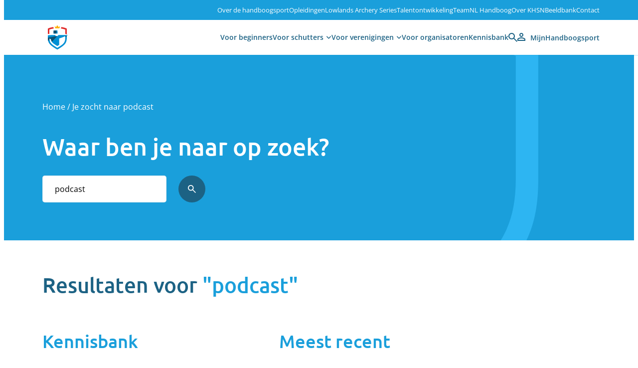

--- FILE ---
content_type: text/html; charset=UTF-8
request_url: https://www.handboogsport.nl/search/podcast/
body_size: 17247
content:
 <!-- search.php -->

<!DOCTYPE html>
<html lang="nl">
<head>
    <meta charset="UTF-8">
    <meta name="viewport" content="width=device-width, initial-scale=1.0, maximum-scale=1.0, user-scalable=0">
    <title>Je zocht naar podcast - Koninklijke HandboogSport Nederland</title>
    <link rel="pingback" href="https://www.handboogsport.nl/xmlrpc.php" />
    <meta name='robots' content='noindex, follow' />
	<style>img:is([sizes="auto" i], [sizes^="auto," i]) { contain-intrinsic-size: 3000px 1500px }</style>
	
	<!-- This site is optimized with the Yoast SEO plugin v26.7 - https://yoast.com/wordpress/plugins/seo/ -->
	<meta property="og:locale" content="nl_NL" />
	<meta property="og:type" content="article" />
	<meta property="og:title" content="Je zocht naar podcast - Koninklijke HandboogSport Nederland" />
	<meta property="og:url" content="https://www.handboogsport.nl/search/podcast/" />
	<meta property="og:site_name" content="Koninklijke HandboogSport Nederland" />
	<meta property="og:image" content="https://www.handboogsport.nl/wp-content/uploads/2024/07/og-image.jpeg" />
	<meta property="og:image:width" content="1200" />
	<meta property="og:image:height" content="630" />
	<meta property="og:image:type" content="image/jpeg" />
	<meta name="twitter:card" content="summary_large_image" />
	<meta name="twitter:title" content="Je zocht naar podcast - Koninklijke HandboogSport Nederland" />
	<meta name="twitter:site" content="@handboogsport" />
	<script type="application/ld+json" class="yoast-schema-graph">{"@context":"https://schema.org","@graph":[{"@type":["CollectionPage","SearchResultsPage"],"@id":"https://www.handboogsport.nl/?s=podcast","url":"https://www.handboogsport.nl/?s=podcast","name":"Je zocht naar podcast - Koninklijke HandboogSport Nederland","isPartOf":{"@id":"https://www.handboogsport.nl/#website"},"primaryImageOfPage":{"@id":"#primaryimage"},"image":{"@id":"#primaryimage"},"thumbnailUrl":"https://www.handboogsport.nl/wp-content/uploads/2020/07/DSC_0311-edit-scaled-1.jpg","breadcrumb":{"@id":"#breadcrumb"},"inLanguage":"nl-NL"},{"@type":"ImageObject","inLanguage":"nl-NL","@id":"#primaryimage","url":"https://www.handboogsport.nl/wp-content/uploads/2020/07/DSC_0311-edit-scaled-1.jpg","contentUrl":"https://www.handboogsport.nl/wp-content/uploads/2020/07/DSC_0311-edit-scaled-1.jpg","width":2560,"height":1709,"caption":"Een man in een rolstoel, met het opschrift 'Trainer' op zijn shirt, richt een pijl en boog op een doelbereik met meerdere doelen in zicht, waarmee hij zijn expertise op het gebied van handboogsport laat zien."},{"@type":"BreadcrumbList","@id":"#breadcrumb","itemListElement":[{"@type":"ListItem","position":1,"name":"Home","item":"https://www.handboogsport.nl/"},{"@type":"ListItem","position":2,"name":"Je zocht naar podcast"}]},{"@type":"WebSite","@id":"https://www.handboogsport.nl/#website","url":"https://www.handboogsport.nl/","name":"Koninklijke HandboogSport Nederland","description":"","publisher":{"@id":"https://www.handboogsport.nl/#organization"},"alternateName":"KHSN","potentialAction":[{"@type":"SearchAction","target":{"@type":"EntryPoint","urlTemplate":"https://www.handboogsport.nl/?s={search_term_string}"},"query-input":{"@type":"PropertyValueSpecification","valueRequired":true,"valueName":"search_term_string"}}],"inLanguage":"nl-NL"},{"@type":"Organization","@id":"https://www.handboogsport.nl/#organization","name":"Koninklijke HandboogSport Nederland","alternateName":"KHSN","url":"https://www.handboogsport.nl/","logo":{"@type":"ImageObject","inLanguage":"nl-NL","@id":"https://www.handboogsport.nl/#/schema/logo/image/","url":"https://www.handboogsport.nl/wp-content/uploads/2016/03/Logo_NHB_16.png","contentUrl":"https://www.handboogsport.nl/wp-content/uploads/2016/03/Logo_NHB_16.png","width":400,"height":94,"caption":"Koninklijke HandboogSport Nederland"},"image":{"@id":"https://www.handboogsport.nl/#/schema/logo/image/"},"sameAs":["https://www.facebook.com/handboogsport/","https://x.com/handboogsport","https://www.instagram.com/handboogsport/?hl=nl","https://www.youtube.com/user/handboogsport"]}]}</script>
	<!-- / Yoast SEO plugin. -->


<link rel='dns-prefetch' href='//maps.googleapis.com' />
<link href='https://fonts.gstatic.com' crossorigin rel='preconnect' />
<link rel="alternate" type="application/rss+xml" title="Koninklijke HandboogSport Nederland &raquo; zoekresultaten voor &#8220;podcast&#8221; feed" href="https://www.handboogsport.nl/search/podcast/feed/rss2/" />
<style id='wp-block-spacer-inline-css' type='text/css'>
.wp-block-spacer{clear:both}
</style>
<style id='wp-block-paragraph-inline-css' type='text/css'>
.is-small-text{font-size:.875em}.is-regular-text{font-size:1em}.is-large-text{font-size:2.25em}.is-larger-text{font-size:3em}.has-drop-cap:not(:focus):first-letter{float:left;font-size:8.4em;font-style:normal;font-weight:100;line-height:.68;margin:.05em .1em 0 0;text-transform:uppercase}body.rtl .has-drop-cap:not(:focus):first-letter{float:none;margin-left:.1em}p.has-drop-cap.has-background{overflow:hidden}:root :where(p.has-background){padding:1.25em 2.375em}:where(p.has-text-color:not(.has-link-color)) a{color:inherit}p.has-text-align-left[style*="writing-mode:vertical-lr"],p.has-text-align-right[style*="writing-mode:vertical-rl"]{rotate:180deg}
</style>
<style id='wp-block-group-inline-css' type='text/css'>
.wp-block-group{box-sizing:border-box}:where(.wp-block-group.wp-block-group-is-layout-constrained){position:relative}
</style>
<style id='wp-block-group-theme-inline-css' type='text/css'>
:where(.wp-block-group.has-background){padding:1.25em 2.375em}
</style>
<link rel='stylesheet' id='dashicons-css' href='https://www.handboogsport.nl/wp-includes/css/dashicons.min.css?ver=6.8.3' type='text/css' media='all' />
<link rel='stylesheet' id='post-views-counter-frontend-css' href='https://www.handboogsport.nl/wp-content/plugins/post-views-counter/css/frontend.css?ver=1.7.0' type='text/css' media='all' />
<style id='wp-block-library-inline-css' type='text/css'>
:root{--wp-admin-theme-color:#007cba;--wp-admin-theme-color--rgb:0,124,186;--wp-admin-theme-color-darker-10:#006ba1;--wp-admin-theme-color-darker-10--rgb:0,107,161;--wp-admin-theme-color-darker-20:#005a87;--wp-admin-theme-color-darker-20--rgb:0,90,135;--wp-admin-border-width-focus:2px;--wp-block-synced-color:#7a00df;--wp-block-synced-color--rgb:122,0,223;--wp-bound-block-color:var(--wp-block-synced-color)}@media (min-resolution:192dpi){:root{--wp-admin-border-width-focus:1.5px}}.wp-element-button{cursor:pointer}:root{--wp--preset--font-size--normal:16px;--wp--preset--font-size--huge:42px}:root .has-very-light-gray-background-color{background-color:#eee}:root .has-very-dark-gray-background-color{background-color:#313131}:root .has-very-light-gray-color{color:#eee}:root .has-very-dark-gray-color{color:#313131}:root .has-vivid-green-cyan-to-vivid-cyan-blue-gradient-background{background:linear-gradient(135deg,#00d084,#0693e3)}:root .has-purple-crush-gradient-background{background:linear-gradient(135deg,#34e2e4,#4721fb 50%,#ab1dfe)}:root .has-hazy-dawn-gradient-background{background:linear-gradient(135deg,#faaca8,#dad0ec)}:root .has-subdued-olive-gradient-background{background:linear-gradient(135deg,#fafae1,#67a671)}:root .has-atomic-cream-gradient-background{background:linear-gradient(135deg,#fdd79a,#004a59)}:root .has-nightshade-gradient-background{background:linear-gradient(135deg,#330968,#31cdcf)}:root .has-midnight-gradient-background{background:linear-gradient(135deg,#020381,#2874fc)}.has-regular-font-size{font-size:1em}.has-larger-font-size{font-size:2.625em}.has-normal-font-size{font-size:var(--wp--preset--font-size--normal)}.has-huge-font-size{font-size:var(--wp--preset--font-size--huge)}.has-text-align-center{text-align:center}.has-text-align-left{text-align:left}.has-text-align-right{text-align:right}#end-resizable-editor-section{display:none}.aligncenter{clear:both}.items-justified-left{justify-content:flex-start}.items-justified-center{justify-content:center}.items-justified-right{justify-content:flex-end}.items-justified-space-between{justify-content:space-between}.screen-reader-text{border:0;clip-path:inset(50%);height:1px;margin:-1px;overflow:hidden;padding:0;position:absolute;width:1px;word-wrap:normal!important}.screen-reader-text:focus{background-color:#ddd;clip-path:none;color:#444;display:block;font-size:1em;height:auto;left:5px;line-height:normal;padding:15px 23px 14px;text-decoration:none;top:5px;width:auto;z-index:100000}html :where(.has-border-color){border-style:solid}html :where([style*=border-top-color]){border-top-style:solid}html :where([style*=border-right-color]){border-right-style:solid}html :where([style*=border-bottom-color]){border-bottom-style:solid}html :where([style*=border-left-color]){border-left-style:solid}html :where([style*=border-width]){border-style:solid}html :where([style*=border-top-width]){border-top-style:solid}html :where([style*=border-right-width]){border-right-style:solid}html :where([style*=border-bottom-width]){border-bottom-style:solid}html :where([style*=border-left-width]){border-left-style:solid}html :where(img[class*=wp-image-]){height:auto;max-width:100%}:where(figure){margin:0 0 1em}html :where(.is-position-sticky){--wp-admin--admin-bar--position-offset:var(--wp-admin--admin-bar--height,0px)}@media screen and (max-width:600px){html :where(.is-position-sticky){--wp-admin--admin-bar--position-offset:0px}}
</style>
<link rel='stylesheet' id='wp-smart-crop-renderer-css' href='https://www.handboogsport.nl/wp-content/plugins/wp-smartcrop/css/image-renderer.css?ver=2.0.10' type='text/css' media='all' />
<link rel='stylesheet' id='juist-stylesheet-css' href='https://www.handboogsport.nl/wp-content/themes/juist/style.css?ver=1768221055' type='text/css' media='all' />
<script type="text/javascript" src="https://www.handboogsport.nl/wp-includes/js/jquery/jquery.min.js?ver=3.7.1" id="jquery-core-js"></script>
<script type="text/javascript" src="https://www.handboogsport.nl/wp-includes/js/jquery/jquery-migrate.min.js?ver=3.4.1" id="jquery-migrate-js"></script>
<link rel="https://api.w.org/" href="https://www.handboogsport.nl/wp-json/" /><link rel="EditURI" type="application/rsd+xml" title="RSD" href="https://www.handboogsport.nl/xmlrpc.php?rsd" />
<!-- Google Tag Manager -->
<script>(function(w,d,s,l,i){w[l]=w[l]||[];w[l].push({'gtm.start':
new Date().getTime(),event:'gtm.js'});var f=d.getElementsByTagName(s)[0],
j=d.createElement(s),dl=l!='dataLayer'?'&l='+l:'';j.async=true;j.src=
'https://www.googletagmanager.com/gtm.js?id='+i+dl;f.parentNode.insertBefore(j,f);
})(window,document,'script','dataLayer','GTM-PXMTS8BP');</script>
<!-- End Google Tag Manager --><style class='wp-fonts-local' type='text/css'>
@font-face{font-family:ubuntu;font-style:normal;font-weight:500;font-display:fallback;src:url('https://www.handboogsport.nl/wp-content/themes/juist/fonts/Ubuntu-Medium.ttf') format('truetype');font-stretch:normal;}
@font-face{font-family:helvetica;font-style:normal;font-weight:800;font-display:fallback;src:url('https://www.handboogsport.nl/wp-content/themes/juist/fonts/Helvetica-Bold.ttf') format('truetype');font-stretch:normal;}
@font-face{font-family:helvetica;font-style:normal;font-weight:400;font-display:fallback;src:url('https://www.handboogsport.nl/wp-content/themes/juist/fonts/Helvetica.ttf') format('truetype');font-stretch:normal;}
@font-face{font-family:opensans;font-style:normal;font-weight:400;font-display:fallback;src:url('https://www.handboogsport.nl/wp-content/themes/juist/fonts/OpenSans-Regular.ttf') format('truetype');font-stretch:normal;}
@font-face{font-family:opensans;font-style:normal;font-weight:500;font-display:fallback;src:url('https://www.handboogsport.nl/wp-content/themes/juist/fonts/OpenSans-Medium.ttf') format('truetype');font-stretch:normal;}
@font-face{font-family:opensans;font-style:normal;font-weight:600;font-display:fallback;src:url('https://www.handboogsport.nl/wp-content/themes/juist/fonts/OpenSans-SemiBold.ttf') format('truetype');font-stretch:normal;}
@font-face{font-family:opensans;font-style:normal;font-weight:700;font-display:fallback;src:url('https://www.handboogsport.nl/wp-content/themes/juist/fonts/OpenSans-Bold.ttf') format('truetype');font-stretch:normal;}
@font-face{font-family:balloon-urw;font-style:normal;font-weight:700;font-display:auto;src:url('https://www.handboogsport.nl/wp-content/themes/juist/fonts/balloon-urw/balloon-urw.woff2') format('woff2');font-stretch:normal;}
</style>
<link rel="icon" href="https://www.handboogsport.nl/wp-content/uploads/2024/05/cropped-khsn-logo-32x32.png" sizes="32x32" />
<link rel="icon" href="https://www.handboogsport.nl/wp-content/uploads/2024/05/cropped-khsn-logo-192x192.png" sizes="192x192" />
<link rel="apple-touch-icon" href="https://www.handboogsport.nl/wp-content/uploads/2024/05/cropped-khsn-logo-180x180.png" />
<meta name="msapplication-TileImage" content="https://www.handboogsport.nl/wp-content/uploads/2024/05/cropped-khsn-logo-270x270.png" />
</head>

    <body class="search search-results wp-embed-responsive wp-theme-juist">
<!-- Google Tag Manager (noscript) -->
<noscript><iframe src="https://www.googletagmanager.com/ns.html?id=GTM-PXMTS8BP"
height="0" width="0" style="display:none;visibility:hidden"></iframe></noscript>
<!-- End Google Tag Manager (noscript) -->

        <!-- partials/mobile_menu.php -->

<div class="mobile-menu"> 
	<a href="javascript:void(0)" class="close-mobile-menu"></a>                       
	<div class="container">
		<div class="row">
			<div class="col-12">
				<div class="mobile-nav">
					<nav class="main-menu main-menu-mobile">
						                                                                                                                                <ul id="menu-hoofdmenu" class="menu"><li id="menu-item-45" class="menu-item menu-item-type-post_type menu-item-object-page menu-item-45"><a href="https://www.handboogsport.nl/voor-beginners/">Voor beginners</a><li id="menu-item-42251" class="disciplines-submenu menu-item menu-item-type-custom menu-item-object-custom menu-item-42251"><a>Voor schutters</a><div class="sub-menu-disciplines-mobile"><ul class="nav-wrapper"><li><a href="https://www.handboogsport.nl/over-de-handboogsport/over-indoor-discipline/"><img src="https://www.handboogsport.nl/wp-content/uploads/2024/05/Indoor.svg">Indoor</a></li><li><a href="https://www.handboogsport.nl/over-de-handboogsport/over-de-outdoor-discipline/"><img src="https://www.handboogsport.nl/wp-content/uploads/2024/05/Outdoor.svg">Outdoor</a></li><li><a href="https://www.handboogsport.nl/over-de-handboogsport/over-de-25m1pijl-discipline/"><img src="https://www.handboogsport.nl/wp-content/uploads/2024/05/Indoor-25M1P.svg">25M1Pijl</a></li><li><a href="https://www.handboogsport.nl/over-de-handboogsport/over-de-3d-discipline/"><img src="https://www.handboogsport.nl/wp-content/uploads/2024/05/3D.svg">3D</a></li><li><a href="https://www.handboogsport.nl/over-de-handboogsport/over-de-veld-discipline/"><img src="https://www.handboogsport.nl/wp-content/uploads/2024/05/Veld.svg">Veld</a></li><li><a href="https://www.handboogsport.nl/over-de-handboogsport/over-de-run-archery-discipline/"><img src="https://www.handboogsport.nl/wp-content/uploads/2024/06/runarchery.svg">Run Archery</a></li><li><a href="https://www.handboogsport.nl/voor-leden/para-archery/"><img src="https://www.handboogsport.nl/wp-content/uploads/2024/05/Para.svg">Para Archery</a></li></ul></div><li id="menu-item-43" class="verenigingen-submenu menu-item menu-item-type-post_type menu-item-object-page menu-item-43"><a href="https://www.handboogsport.nl/voor-verenigingen/">Voor verenigingen</a><div class="sub-menu-verenigingen-mobile"><ul class="nav-wrapper"><li><a href="https://www.handboogsport.nl/voor-verenigingen/verenigingsbestuur/"><img src="https://www.handboogsport.nl/wp-content/uploads/2024/12/Logo_KHSN_website_ico.png">Verenigingsbestuur</a></li></ul></div><li id="menu-item-42" class="menu-item menu-item-type-post_type menu-item-object-page menu-item-42"><a href="https://www.handboogsport.nl/voor-organisatoren/">Voor organisatoren</a><li id="menu-item-308" class="menu-item menu-item-type-post_type_archive menu-item-object-kennisbank menu-item-308"><a href="https://www.handboogsport.nl/kennisbank/">Kennisbank</a></ul>					</nav>

					<nav class="top-menu top-menu-mobile">
						<ul id="menu-topmenu" class="menu"><li id="menu-item-52" class="menu-item menu-item-type-post_type menu-item-object-page menu-item-52"><a href="https://www.handboogsport.nl/over-de-handboogsport/">Over de handboogsport</a></li>
<li id="menu-item-53" class="menu-item menu-item-type-post_type menu-item-object-page menu-item-53"><a href="https://www.handboogsport.nl/opleidingen/">Opleidingen</a></li>
<li id="menu-item-42238" class="menu-item menu-item-type-post_type menu-item-object-page menu-item-42238"><a href="https://www.handboogsport.nl/lowlands-archery-series/">Lowlands Archery Series</a></li>
<li id="menu-item-55" class="menu-item menu-item-type-post_type menu-item-object-page menu-item-55"><a href="https://www.handboogsport.nl/talentontwikkeling/">Talentontwikkeling</a></li>
<li id="menu-item-56" class="menu-item menu-item-type-post_type menu-item-object-page menu-item-56"><a href="https://www.handboogsport.nl/teamnl-handboog/">TeamNL Handboog</a></li>
<li id="menu-item-58" class="menu-item menu-item-type-post_type menu-item-object-page menu-item-58"><a href="https://www.handboogsport.nl/over-khsn/">Over KHSN</a></li>
<li id="menu-item-43782" class="menu-item menu-item-type-custom menu-item-object-custom menu-item-43782"><a href="https://handboogsport.smugmug.com/">Beeldbank</a></li>
<li id="menu-item-59" class="menu-item menu-item-type-post_type menu-item-object-page menu-item-59"><a href="https://www.handboogsport.nl/contact/">Contact</a></li>
</ul>					</nav>
				</div>
			</div>
		</div>
	</div>
</div>
        <header id="header">
            <div class="header-top">
                <div class="container">
                    <div class="row">
                        <div class="col">
                            <nav class="top-menu">
                                <ul id="menu-topmenu-1" class="menu"><li class="menu-item menu-item-type-post_type menu-item-object-page menu-item-52"><a href="https://www.handboogsport.nl/over-de-handboogsport/">Over de handboogsport</a></li>
<li class="menu-item menu-item-type-post_type menu-item-object-page menu-item-53"><a href="https://www.handboogsport.nl/opleidingen/">Opleidingen</a></li>
<li class="menu-item menu-item-type-post_type menu-item-object-page menu-item-42238"><a href="https://www.handboogsport.nl/lowlands-archery-series/">Lowlands Archery Series</a></li>
<li class="menu-item menu-item-type-post_type menu-item-object-page menu-item-55"><a href="https://www.handboogsport.nl/talentontwikkeling/">Talentontwikkeling</a></li>
<li class="menu-item menu-item-type-post_type menu-item-object-page menu-item-56"><a href="https://www.handboogsport.nl/teamnl-handboog/">TeamNL Handboog</a></li>
<li class="menu-item menu-item-type-post_type menu-item-object-page menu-item-58"><a href="https://www.handboogsport.nl/over-khsn/">Over KHSN</a></li>
<li class="menu-item menu-item-type-custom menu-item-object-custom menu-item-43782"><a href="https://handboogsport.smugmug.com/">Beeldbank</a></li>
<li class="menu-item menu-item-type-post_type menu-item-object-page menu-item-59"><a href="https://www.handboogsport.nl/contact/">Contact</a></li>
</ul>                            </nav>

                            <nav class="top-menu top-menu-tablet">
                                <ul id="menu-topmenu-tablet" class="menu"><li id="menu-item-95" class="menu-item menu-item-type-post_type menu-item-object-page menu-item-95"><a href="https://www.handboogsport.nl/over-de-handboogsport/">Over de handboogsport</a></li>
<li id="menu-item-96" class="menu-item menu-item-type-post_type menu-item-object-page menu-item-96"><a href="https://www.handboogsport.nl/opleidingen/">Opleidingen</a></li>
<li id="menu-item-42239" class="menu-item menu-item-type-post_type menu-item-object-page menu-item-42239"><a href="https://www.handboogsport.nl/over-khsn/">Over KHSN</a></li>
<li id="menu-item-98" class="menu-item menu-item-type-post_type menu-item-object-page menu-item-98"><a href="https://www.handboogsport.nl/contact/">Contact</a></li>
</ul>                            </nav>
                        </div>
                    </div>
                </div>            
            </div>
            <div class="header-main">
                <div class="container">
                    <div class="row">
                        <div class="col">
                            <div class="header-main-wrapper">

                                <a href="/" class="logo">
                                    <svg id="Group_140" data-name="Group 140" xmlns="http://www.w3.org/2000/svg" xmlns:xlink="http://www.w3.org/1999/xlink" width="44.082" height="55.125" viewBox="0 0 44.082 55.125">
                                    <defs>
                                        <clipPath id="clip-path">
                                        <rect id="Rectangle_61" data-name="Rectangle 61" width="44.082" height="55.125" fill="none"/>
                                        </clipPath>
                                    </defs>
                                    <g id="Group_108" data-name="Group 108" clip-path="url(#clip-path)">
                                        <path id="Path_49" data-name="Path 49" d="M41.583,6.229A36.667,36.667,0,0,0,30.768,3.26l.526-2.2A33.938,33.938,0,0,0,22.063,0a34.146,34.146,0,0,0-9.232,1.052l.526,2.2A36.729,36.729,0,0,0,2.5,6.229L0,7.5V28.431c0,13.3,7.612,17.927,18.147,24.323l3.894,2.371,3.894-2.371c10.535-6.4,18.147-10.943,18.147-24.323V7.5Z" fill="#fff"/>
                                        <path id="Path_50" data-name="Path 50" d="M52.382,82.93H32.772l-2.408,2.408H26.457V82.93a130.657,130.657,0,0,0-15.116.586v5.61c0,9.545,3.192,14.055,19,23.134,15.808-9.079,19-13.589,19-23.134V84.183c.959-.393,1.967-.808,3.039-1.253m-6.08,6.2c0,9.883-4.837,12.858-15.961,19.574-10.867-6.561-15.731-9.555-15.95-18.9l3.133,1.589c.6,5.889,3.877,8.309,12.816,13.758l3.673-2.306V89.906A128.093,128.093,0,0,0,46.3,85.413Z" transform="translate(-8.3 -60.695)" fill="#0090d4"/>
                                        <path id="Path_51" data-name="Path 51" d="M144.775,89.446l-3.04,1.189v-1.8l3.04-1.23Z" transform="translate(-103.733 -64.116)" fill="#0b5172"/>
                                        <path id="Path_52" data-name="Path 52" d="M61.543,48.114a21.038,21.038,0,0,1,.627,6.295h-8.2V48.558a51.327,51.327,0,0,1,7.575-.444" transform="translate(-39.498 -35.214)" fill="#0090d4"/>
                                        <path id="Path_53" data-name="Path 53" d="M59.489,54.5a16.05,16.05,0,0,0-.11-1.865l.789-.128a19.352,19.352,0,0,0-.961-4.267,44.776,44.776,0,0,0-5.239.409V54.5Z" transform="translate(-39.498 -35.309)" fill="#0b5172"/>
                                        <path id="Path_54" data-name="Path 54" d="M26.448,91.91a96.611,96.611,0,0,1-15.116,2.911V95.7a24.962,24.962,0,0,0,.5,5.389l2.846-1.522a21.519,21.519,0,0,1-.293-3.2l3.129,1.588a10.962,10.962,0,0,0,1.69,5.105L30.355,91.91Z" transform="translate(-8.291 -67.267)" fill="#0b5172"/>
                                        <path id="Path_55" data-name="Path 55" d="M22.362,23.186c-7.459,1.006-11.024,3.146-11.024,3.146V37.22q1.475-.171,3.04-.258V28.267a37.665,37.665,0,0,1,8.7-2.091Z" transform="translate(-8.298 -16.969)" fill="#e02d2c"/>
                                        <path id="Path_56" data-name="Path 56" d="M110.162,23.207l-.715,2.988a37.674,37.674,0,0,1,8.657,2.087v8.7l3.04,1.087V26.347s-3.552-2.132-10.982-3.14" transform="translate(-80.102 -16.985)" fill="#e02d2c"/>
                                        <path id="Path_57" data-name="Path 57" d="M67.828,16.123c2.486,0,4.238.153,4.238.153l1.062-4.447a10.815,10.815,0,0,0-2.88,2.132,8.027,8.027,0,0,0-2.415-3.88,8.025,8.025,0,0,0-2.415,3.88,10.82,10.82,0,0,0-2.88-2.132L63.6,16.274s1.74-.151,4.227-.151" transform="translate(-45.771 -7.378)" fill="#ffae00"/>
                                    </g>
                                    </svg>
                                </a>

                                <nav class="main-menu">
                                    <ul id="menu-hoofdmenu-1" class="menu"><li class="menu-item menu-item-type-post_type menu-item-object-page menu-item-45"><a href="https://www.handboogsport.nl/voor-beginners/">Voor beginners</a></li>
<li class="disciplines-submenu menu-item menu-item-type-custom menu-item-object-custom menu-item-42251"><a>Voor schutters</a></li>
<li class="verenigingen-submenu menu-item menu-item-type-post_type menu-item-object-page menu-item-43"><a href="https://www.handboogsport.nl/voor-verenigingen/">Voor verenigingen</a></li>
<li class="menu-item menu-item-type-post_type menu-item-object-page menu-item-42"><a href="https://www.handboogsport.nl/voor-organisatoren/">Voor organisatoren</a></li>
<li class="menu-item menu-item-type-post_type_archive menu-item-object-kennisbank menu-item-308"><a href="https://www.handboogsport.nl/kennisbank/">Kennisbank</a></li>
</ul>                                </nav>

                                <nav class="main-menu main-menu-tablet">
                                    <ul id="menu-hoofdmenu-tablet" class="menu"><li id="menu-item-94" class="menu-item menu-item-type-post_type menu-item-object-page menu-item-94"><a href="https://www.handboogsport.nl/voor-beginners/">Voor beginners</a></li>
<li id="menu-item-42252" class="disciplines-submenu menu-item menu-item-type-custom menu-item-object-custom menu-item-42252"><a>Voor schutters</a></li>
<li id="menu-item-309" class="menu-item menu-item-type-post_type_archive menu-item-object-kennisbank menu-item-309"><a href="https://www.handboogsport.nl/kennisbank/">Kennisbank</a></li>
</ul>                                </nav>

                                <div div class="search-btn"></div>

                                <nav class="main-menu login-menu">
                                    <ul id="menu-mijn-handboogsport" class="menu"><li id="menu-item-40" class="login-link menu-item menu-item-type-custom menu-item-object-custom menu-item-40"><a target="_blank" href="https://mijn.handboogsport.nl/plein/"><span>MijnHandboogsport</span></a></li>
</ul>                                </nav>

                                <div class="mobile-nav-btn"></div>
                            </div>
                            
                        </div>
                    </div>
                </div>
            </div>

            <div class="sub-menu-disciplines">
                <ul class="nav-wrapper">
                                            <li>
                            <a href="https://www.handboogsport.nl/voor-schutters/indoor/">
                                <img src="https://www.handboogsport.nl/wp-content/uploads/2024/05/Indoor.svg">
                                Indoor                            </a>
                        </li>
                                            <li>
                            <a href="https://www.handboogsport.nl/voor-schutters/outdoor/">
                                <img src="https://www.handboogsport.nl/wp-content/uploads/2024/05/Outdoor.svg">
                                Outdoor                            </a>
                        </li>
                                            <li>
                            <a href="https://www.handboogsport.nl/voor-schutters/25m1pijl/">
                                <img src="https://www.handboogsport.nl/wp-content/uploads/2024/05/Indoor-25M1P.svg">
                                25M1Pijl                            </a>
                        </li>
                                            <li>
                            <a href="https://www.handboogsport.nl/voor-schutters/3d/">
                                <img src="https://www.handboogsport.nl/wp-content/uploads/2024/05/3D.svg">
                                3D                            </a>
                        </li>
                                            <li>
                            <a href="https://www.handboogsport.nl/voor-schutters/veld/">
                                <img src="https://www.handboogsport.nl/wp-content/uploads/2024/05/Veld.svg">
                                Veld                            </a>
                        </li>
                                            <li>
                            <a href="https://www.handboogsport.nl/voor-schutters/run-archery/">
                                <img src="https://www.handboogsport.nl/wp-content/uploads/2024/06/runarchery.svg">
                                Run Archery                            </a>
                        </li>
                                            <li>
                            <a href="https://www.handboogsport.nl/voor-schutters/para-archery/">
                                <img src="https://www.handboogsport.nl/wp-content/uploads/2024/05/Para.svg">
                                Para Archery                            </a>
                        </li>
                                    </ul>
            </div>

            <div class="sub-menu-verenigingen">
                <ul class="nav-wrapper">
                                            <li>
                            <a href="https://www.handboogsport.nl/voor-verenigingen/verenigingsbestuur/">
                                <img src="https://www.handboogsport.nl/wp-content/uploads/2024/12/Logo_KHSN_website_ico.png">
                                Verenigingsbestuur                            </a>
                        </li>
                                    </ul>
            </div>

        </header>

        <section class="search-overlay">
            <div class="search-form-wrapper">
    <h2>Waar ben je naar op zoek?</h2>
    <form role="search" method="get" class="search-form" action="https://www.handboogsport.nl/">
        <input type="text" name="s" id="s" placeholder="Zoeken" />
        <button type="submit">Zoeken</button>
    </form>
</div>            <a href="javascript:void(0)" class="button close-search">Sluit zoekvenster</a>
        </section>

        <main>


<section class="search-header-block">
    <div class="container">
        <div class="content">
            <div class="breadcrumbs">
                <p id="breadcrumbs"><span><span><a href="https://www.handboogsport.nl/">Home</a></span> / <span class="breadcrumb_last" aria-current="page">Je zocht naar podcast</span></span></p>            </div>
            <h1>Waar ben je naar op zoek?</h1>
            <div class="search">
                <form role="search" method="get" class="search-form" action="https://www.handboogsport.nl/">
                                        <input type="search" class="search-field" placeholder="Zoeken"
                        value="podcast" name="s" title="Zoeken:" />
                    <button type="submit" class="search-submit"><span>Zoeken</span></button>
                </form>
            </div>
        </div>
    </div>
</section>


<section class="search-results-block">
    <div class="container">
        <div class="row">

            <div class="col-12">
                <h2>Resultaten voor <span>"podcast"</span></h2>
            </div>         

             

            <div class="col-lg-5 col-md-12">
                <h3>Kennisbank</h3>
                 
                <div class="search-result-wrapper search-results-knowledge-base">
                                            <p>Er zijn geen kennisbank pagina's gevonden voor de zoekterm <span>"podcast"</span></p>
                                    </div> 
                            </div>

            <div class="col-lg-7 col-md-12">
                <h3>Meest recent</h3>
                  
                <div class="search-result-wrapper search-results-posts">
                       
                        <a href="https://www.handboogsport.nl/ep-14-vriendenboekje-vragen-met-kay-en-senna/?_rt=OHwxfHBvZGNhc3R8MTc2ODcwNDM5Mw&#038;_rt_nonce=26815d92ed" class="search-result">

                                                            <img src="https://www.handboogsport.nl/wp-content/uploads/2023/12/Afbeelding3_artikel-300x200.png" alt="EP 14 &#8211; Vriendenboekje-vragen met Kay en Senna" />
                            
                            <div class="content">
                                <div class="date">29/12/23</div>
                                <div class="title">EP 14 &#8211; Vriendenboekje-vragen met Kay en Senna</div> 
                            </div>        
                        </a>
                           
                        <a href="https://www.handboogsport.nl/podcast-doelgericht-trainers-voor-trainers/?_rt=MXwxfHBvZGNhc3R8MTc2ODcwNDM5Mw&#038;_rt_nonce=165e949f34" class="search-result">

                                                            <img src="https://www.handboogsport.nl/wp-content/uploads/2020/07/DSC_0311-edit-scaled-1-300x200.jpg" alt="Podcast Doelgericht: Trainers voor Trainers" />
                            
                            <div class="content">
                                <div class="date">10/04/21</div>
                                <div class="title">Podcast Doelgericht: Trainers voor Trainers</div> 
                            </div>        
                        </a>
                           
                        <a href="https://www.handboogsport.nl/nhb-back-to-archery/?_rt=M3wxfHBvZGNhc3R8MTc2ODcwNDM5Mw&#038;_rt_nonce=46ca09f5da" class="search-result">

                                                            <div class="default-image"></div>
                            
                            <div class="content">
                                <div class="date">25/02/21</div>
                                <div class="title">NHB #BacktoArchery: activiteiten tijdens lockdown</div> 
                            </div>        
                        </a>
                           
                        <a href="https://www.handboogsport.nl/nhb-nieuwsbrief-nederland-in-lockdown/?_rt=OXwxfHBvZGNhc3R8MTc2ODcwNDM5Mw&#038;_rt_nonce=395a6427b7" class="search-result">

                                                            <img src="https://www.handboogsport.nl/wp-content/uploads/2020/09/20229-Visual-nieuwsbrief_01_zonder-klik_1000x1000px-300x300.jpg" alt="NHB-Nieuwsbrief: Nederland in lockdown" />
                            
                            <div class="content">
                                <div class="date">15/12/20</div>
                                <div class="title">NHB-Nieuwsbrief: Nederland in lockdown</div> 
                            </div>        
                        </a>
                           
                        <a href="https://www.handboogsport.nl/week-van-de-scheidsrechter-gaat-morgen-van-start/?_rt=NHwxfHBvZGNhc3R8MTc2ODcwNDM5Mw&#038;_rt_nonce=b202d9fdce" class="search-result">

                                                            <img src="https://www.handboogsport.nl/wp-content/uploads/2020/10/NZ6_4152-scaled-1-300x200.jpg" alt="Week van de Scheidsrechter gaat morgen van start!" />
                            
                            <div class="content">
                                <div class="date">02/10/20</div>
                                <div class="title">Week van de Scheidsrechter gaat morgen van start!</div> 
                            </div>        
                        </a>
                           
                        <a href="https://www.handboogsport.nl/handboogsport-nederland-lanceert-de-podcast-doelgericht/?_rt=MnwxfHBvZGNhc3R8MTc2ODcwNDM5Mw&#038;_rt_nonce=3c139a42cc" class="search-result">

                                                            <img src="https://www.handboogsport.nl/wp-content/uploads/2020/09/20245-Handboogsport-Podcast-Logo-RGB-300x300.png" alt="Handboogsport Nederland lanceert de podcast &#8216;Doelgericht&#8217;" />
                            
                            <div class="content">
                                <div class="date">04/09/20</div>
                                <div class="title">Handboogsport Nederland lanceert de podcast &#8216;Doelgericht&#8217;</div> 
                            </div>        
                        </a>
                           
                        <a href="https://www.handboogsport.nl/webinar-oorsprong-van-bewegen-en-observeren/?_rt=N3wxfHBvZGNhc3R8MTc2ODcwNDM5Mw&#038;_rt_nonce=938e11e18d" class="search-result">

                                                            <img src="https://www.handboogsport.nl/wp-content/uploads/2020/05/Remie-1-300x188.png" alt="Webinar &#8216;oorsprong van bewegen en observeren&#8217;" />
                            
                            <div class="content">
                                <div class="date">29/05/20</div>
                                <div class="title">Webinar &#8216;oorsprong van bewegen en observeren&#8217;</div> 
                            </div>        
                        </a>
                           
                        <a href="https://www.handboogsport.nl/blog-arnoud-strijbis-gedrevenheid/?_rt=NXwxfHBvZGNhc3R8MTc2ODcwNDM5Mw&#038;_rt_nonce=3760473914" class="search-result">

                                                            <img src="https://www.handboogsport.nl/wp-content/uploads/2020/05/i-kk5ZqfH-X2-300x200.jpg" alt="Blog Arnoud Strijbis: Gedrevenheid" />
                            
                            <div class="content">
                                <div class="date">01/05/20</div>
                                <div class="title">Blog Arnoud Strijbis: Gedrevenheid</div> 
                            </div>        
                        </a>
                                                            </div>
                            </div>

            <div class="col-12">
                <h3 class="has-dark-blue-color">Pagina's</h3> 
                  
                <div class="search-results-pages">
                                                <a href="https://www.handboogsport.nl/sitemap/?_rt=NnwxfHBvZGNhc3R8MTc2ODcwNDM5Mw&#038;_rt_nonce=99bf7757d7" class="search-result">Sitemap</a>
                                                            </div>
            </div>

            
            
        </div>
    </div>
</section>


</main>

<footer>

    <div class="footer-main">
        <div class="container">
            <div class="footer-widgets">
                                    <div class="widget-wrapper widget-wrapper-1">
                        <div id="block-10" class="widget widget_block">
<h5 class="wp-block-heading">Handige pagina's</h5>
</div><div id="nav_menu-3" class="widget widget_nav_menu"><div class="menu-footermenu-handige-paginas-container"><ul id="menu-footermenu-handige-paginas" class="menu"><li id="menu-item-41701" class="menu-item menu-item-type-custom menu-item-object-custom menu-item-41701"><a href="/vacatures/">Vacatures</a></li>
<li id="menu-item-330" class="menu-item menu-item-type-custom menu-item-object-custom menu-item-330"><a target="_blank" href="https://handboogsport.smugmug.com/">Beeldbank</a></li>
</ul></div></div><div id="block-5" class="widget widget_block">
<div class="wp-block-group is-layout-flow wp-block-group-is-layout-flow"></div>
</div>                    </div>
                
                                    <div class="widget-wrapper widget-wrapper-2">
                        <div id="block-9" class="widget widget_block widget_text">
<p>Handboogschieten. Dat is sporten, pijlen en een boog. Dat is van heel ver terug. Maar ook zeker helemaal van nu. Het is de kracht van concentreren, focussen, richten en aanspannen. En dan: loslaten. Je doet het binnen, buiten, alleen of samen. In de basis een sport van helden, ongekend talent en ultieme prestaties. Raak. Maar ook gewoon leuk om te doen.</p>
</div>                    </div>
                
                
                                

                                    <div class="widget-wrapper widget-wrapper-4">
                        <div id="block-11" class="widget widget_block">
<div class="wp-block-group is-layout-flow wp-block-group-is-layout-flow">
<h5 class="wp-block-heading">Social media</h5>



<ul class="wp-block-social-links has-icon-color is-style-logos-only is-layout-flex wp-block-social-links-is-layout-flex" style="margin-top:0;margin-bottom:var(--wp--preset--spacing--50)"><li style="color: #FFFFFF; " class="wp-social-link wp-social-link-x has-white-color wp-block-social-link"><a href="https://x.com/handboogsport" class="wp-block-social-link-anchor"><svg width="24" height="24" viewBox="0 0 24 24" version="1.1" xmlns="http://www.w3.org/2000/svg" aria-hidden="true" focusable="false"><path d="M13.982 10.622 20.54 3h-1.554l-5.693 6.618L8.745 3H3.5l6.876 10.007L3.5 21h1.554l6.012-6.989L15.868 21h5.245l-7.131-10.378Zm-2.128 2.474-.697-.997-5.543-7.93H8l4.474 6.4.697.996 5.815 8.318h-2.387l-4.745-6.787Z" /></svg><span class="wp-block-social-link-label screen-reader-text">X</span></a></li>

<li style="color: #FFFFFF; " class="wp-social-link wp-social-link-instagram has-white-color wp-block-social-link"><a href="https://www.instagram.com/handboogsport/?hl=nl%20" class="wp-block-social-link-anchor"><svg width="24" height="24" viewBox="0 0 24 24" version="1.1" xmlns="http://www.w3.org/2000/svg" aria-hidden="true" focusable="false"><path d="M12,4.622c2.403,0,2.688,0.009,3.637,0.052c0.877,0.04,1.354,0.187,1.671,0.31c0.42,0.163,0.72,0.358,1.035,0.673 c0.315,0.315,0.51,0.615,0.673,1.035c0.123,0.317,0.27,0.794,0.31,1.671c0.043,0.949,0.052,1.234,0.052,3.637 s-0.009,2.688-0.052,3.637c-0.04,0.877-0.187,1.354-0.31,1.671c-0.163,0.42-0.358,0.72-0.673,1.035 c-0.315,0.315-0.615,0.51-1.035,0.673c-0.317,0.123-0.794,0.27-1.671,0.31c-0.949,0.043-1.233,0.052-3.637,0.052 s-2.688-0.009-3.637-0.052c-0.877-0.04-1.354-0.187-1.671-0.31c-0.42-0.163-0.72-0.358-1.035-0.673 c-0.315-0.315-0.51-0.615-0.673-1.035c-0.123-0.317-0.27-0.794-0.31-1.671C4.631,14.688,4.622,14.403,4.622,12 s0.009-2.688,0.052-3.637c0.04-0.877,0.187-1.354,0.31-1.671c0.163-0.42,0.358-0.72,0.673-1.035 c0.315-0.315,0.615-0.51,1.035-0.673c0.317-0.123,0.794-0.27,1.671-0.31C9.312,4.631,9.597,4.622,12,4.622 M12,3 C9.556,3,9.249,3.01,8.289,3.054C7.331,3.098,6.677,3.25,6.105,3.472C5.513,3.702,5.011,4.01,4.511,4.511 c-0.5,0.5-0.808,1.002-1.038,1.594C3.25,6.677,3.098,7.331,3.054,8.289C3.01,9.249,3,9.556,3,12c0,2.444,0.01,2.751,0.054,3.711 c0.044,0.958,0.196,1.612,0.418,2.185c0.23,0.592,0.538,1.094,1.038,1.594c0.5,0.5,1.002,0.808,1.594,1.038 c0.572,0.222,1.227,0.375,2.185,0.418C9.249,20.99,9.556,21,12,21s2.751-0.01,3.711-0.054c0.958-0.044,1.612-0.196,2.185-0.418 c0.592-0.23,1.094-0.538,1.594-1.038c0.5-0.5,0.808-1.002,1.038-1.594c0.222-0.572,0.375-1.227,0.418-2.185 C20.99,14.751,21,14.444,21,12s-0.01-2.751-0.054-3.711c-0.044-0.958-0.196-1.612-0.418-2.185c-0.23-0.592-0.538-1.094-1.038-1.594 c-0.5-0.5-1.002-0.808-1.594-1.038c-0.572-0.222-1.227-0.375-2.185-0.418C14.751,3.01,14.444,3,12,3L12,3z M12,7.378 c-2.552,0-4.622,2.069-4.622,4.622S9.448,16.622,12,16.622s4.622-2.069,4.622-4.622S14.552,7.378,12,7.378z M12,15 c-1.657,0-3-1.343-3-3s1.343-3,3-3s3,1.343,3,3S13.657,15,12,15z M16.804,6.116c-0.596,0-1.08,0.484-1.08,1.08 s0.484,1.08,1.08,1.08c0.596,0,1.08-0.484,1.08-1.08S17.401,6.116,16.804,6.116z"></path></svg><span class="wp-block-social-link-label screen-reader-text">Instagram</span></a></li>

<li style="color: #FFFFFF; " class="wp-social-link wp-social-link-facebook has-white-color wp-block-social-link"><a href="https://www.facebook.com/handboogsport/" class="wp-block-social-link-anchor"><svg width="24" height="24" viewBox="0 0 24 24" version="1.1" xmlns="http://www.w3.org/2000/svg" aria-hidden="true" focusable="false"><path d="M12 2C6.5 2 2 6.5 2 12c0 5 3.7 9.1 8.4 9.9v-7H7.9V12h2.5V9.8c0-2.5 1.5-3.9 3.8-3.9 1.1 0 2.2.2 2.2.2v2.5h-1.3c-1.2 0-1.6.8-1.6 1.6V12h2.8l-.4 2.9h-2.3v7C18.3 21.1 22 17 22 12c0-5.5-4.5-10-10-10z"></path></svg><span class="wp-block-social-link-label screen-reader-text">Facebook</span></a></li></ul>
</div>
</div><div id="block-12" class="widget widget_block">
<div class="wp-block-group is-layout-constrained wp-block-group-is-layout-constrained">
<h5 class="wp-block-heading">Contactgegevens</h5>



<p class="has-ubuntu-font-family" style="font-size:1.13rem;font-style:normal;font-weight:500;line-height:1.6"><a href="tel:0264834700">026 48 34 700</a><br><a href="mailto:info@handboogsport.nl">info@handboogsport.nl</a></p>
</div>
</div>                    </div>
                            </div>
        </div>
    </div>

    <div class="footer-bottom">
        <div class="container">
            <div class="row">
                <div class="col-sm-6">
                    <nav class="bottom-menu">
                        <ul id="menu-footermenu-onderaan" class="menu"><li id="menu-item-117" class="menu-item menu-item-type-post_type menu-item-object-page menu-item-privacy-policy menu-item-117"><a rel="privacy-policy" href="https://www.handboogsport.nl/privacy-policy/">Privacyverklaring</a></li>
<li id="menu-item-116" class="menu-item menu-item-type-post_type menu-item-object-page menu-item-116"><a href="https://www.handboogsport.nl/cookiebeleid/">Cookiebeleid</a></li>
<li id="menu-item-43397" class="menu-item menu-item-type-post_type menu-item-object-page menu-item-43397"><a href="https://www.handboogsport.nl/sitemap/?_rt=NnwxfHBvZGNhc3R8MTc2ODcwNDM5Mw&#038;_rt_nonce=99bf7757d7">Sitemap</a></li>
</ul>                    </nav>
                </div>
                <div class="col-sm-6">
                    <div class="dev">
                        Gemaakt door <a href="https://juist.nl" target="_blank" title="Gemaakt door Juist"><img alt="Gemaakt door Juist" src="https://www.handboogsport.nl/wp-content/themes/juist/images/juist_logo_white.svg" /></a>
                    </div>
                </div>
            </div>
        </div>
    </div>

</footer>

<script type="speculationrules">
{"prefetch":[{"source":"document","where":{"and":[{"href_matches":"\/*"},{"not":{"href_matches":["\/wp-*.php","\/wp-admin\/*","\/wp-content\/uploads\/*","\/wp-content\/*","\/wp-content\/plugins\/*","\/wp-content\/themes\/juist\/*","\/*\\?(.+)"]}},{"not":{"selector_matches":"a[rel~=\"nofollow\"]"}},{"not":{"selector_matches":".no-prefetch, .no-prefetch a"}}]},"eagerness":"conservative"}]}
</script>
<script type="text/javascript">
/* <![CDATA[ */
	var relevanssi_rt_regex = /(&|\?)_(rt|rt_nonce)=(\w+)/g
	var newUrl = window.location.search.replace(relevanssi_rt_regex, '')
	history.replaceState(null, null, window.location.pathname + newUrl + window.location.hash)
/* ]]> */
</script>
<style id='wp-block-heading-inline-css' type='text/css'>
h1.has-background,h2.has-background,h3.has-background,h4.has-background,h5.has-background,h6.has-background{padding:1.25em 2.375em}h1.has-text-align-left[style*=writing-mode]:where([style*=vertical-lr]),h1.has-text-align-right[style*=writing-mode]:where([style*=vertical-rl]),h2.has-text-align-left[style*=writing-mode]:where([style*=vertical-lr]),h2.has-text-align-right[style*=writing-mode]:where([style*=vertical-rl]),h3.has-text-align-left[style*=writing-mode]:where([style*=vertical-lr]),h3.has-text-align-right[style*=writing-mode]:where([style*=vertical-rl]),h4.has-text-align-left[style*=writing-mode]:where([style*=vertical-lr]),h4.has-text-align-right[style*=writing-mode]:where([style*=vertical-rl]),h5.has-text-align-left[style*=writing-mode]:where([style*=vertical-lr]),h5.has-text-align-right[style*=writing-mode]:where([style*=vertical-rl]),h6.has-text-align-left[style*=writing-mode]:where([style*=vertical-lr]),h6.has-text-align-right[style*=writing-mode]:where([style*=vertical-rl]){rotate:180deg}
</style>
<style id='wp-block-social-links-inline-css' type='text/css'>
.wp-block-social-links{background:none;box-sizing:border-box;margin-left:0;padding-left:0;padding-right:0;text-indent:0}.wp-block-social-links .wp-social-link a,.wp-block-social-links .wp-social-link a:hover{border-bottom:0;box-shadow:none;text-decoration:none}.wp-block-social-links .wp-social-link svg{height:1em;width:1em}.wp-block-social-links .wp-social-link span:not(.screen-reader-text){font-size:.65em;margin-left:.5em;margin-right:.5em}.wp-block-social-links.has-small-icon-size{font-size:16px}.wp-block-social-links,.wp-block-social-links.has-normal-icon-size{font-size:24px}.wp-block-social-links.has-large-icon-size{font-size:36px}.wp-block-social-links.has-huge-icon-size{font-size:48px}.wp-block-social-links.aligncenter{display:flex;justify-content:center}.wp-block-social-links.alignright{justify-content:flex-end}.wp-block-social-link{border-radius:9999px;display:block;height:auto}@media not (prefers-reduced-motion){.wp-block-social-link{transition:transform .1s ease}}.wp-block-social-link a{align-items:center;display:flex;line-height:0}.wp-block-social-link:hover{transform:scale(1.1)}.wp-block-social-links .wp-block-social-link.wp-social-link{display:inline-block;margin:0;padding:0}.wp-block-social-links .wp-block-social-link.wp-social-link .wp-block-social-link-anchor,.wp-block-social-links .wp-block-social-link.wp-social-link .wp-block-social-link-anchor svg,.wp-block-social-links .wp-block-social-link.wp-social-link .wp-block-social-link-anchor:active,.wp-block-social-links .wp-block-social-link.wp-social-link .wp-block-social-link-anchor:hover,.wp-block-social-links .wp-block-social-link.wp-social-link .wp-block-social-link-anchor:visited{color:currentColor;fill:currentColor}:where(.wp-block-social-links:not(.is-style-logos-only)) .wp-social-link{background-color:#f0f0f0;color:#444}:where(.wp-block-social-links:not(.is-style-logos-only)) .wp-social-link-amazon{background-color:#f90;color:#fff}:where(.wp-block-social-links:not(.is-style-logos-only)) .wp-social-link-bandcamp{background-color:#1ea0c3;color:#fff}:where(.wp-block-social-links:not(.is-style-logos-only)) .wp-social-link-behance{background-color:#0757fe;color:#fff}:where(.wp-block-social-links:not(.is-style-logos-only)) .wp-social-link-bluesky{background-color:#0a7aff;color:#fff}:where(.wp-block-social-links:not(.is-style-logos-only)) .wp-social-link-codepen{background-color:#1e1f26;color:#fff}:where(.wp-block-social-links:not(.is-style-logos-only)) .wp-social-link-deviantart{background-color:#02e49b;color:#fff}:where(.wp-block-social-links:not(.is-style-logos-only)) .wp-social-link-discord{background-color:#5865f2;color:#fff}:where(.wp-block-social-links:not(.is-style-logos-only)) .wp-social-link-dribbble{background-color:#e94c89;color:#fff}:where(.wp-block-social-links:not(.is-style-logos-only)) .wp-social-link-dropbox{background-color:#4280ff;color:#fff}:where(.wp-block-social-links:not(.is-style-logos-only)) .wp-social-link-etsy{background-color:#f45800;color:#fff}:where(.wp-block-social-links:not(.is-style-logos-only)) .wp-social-link-facebook{background-color:#0866ff;color:#fff}:where(.wp-block-social-links:not(.is-style-logos-only)) .wp-social-link-fivehundredpx{background-color:#000;color:#fff}:where(.wp-block-social-links:not(.is-style-logos-only)) .wp-social-link-flickr{background-color:#0461dd;color:#fff}:where(.wp-block-social-links:not(.is-style-logos-only)) .wp-social-link-foursquare{background-color:#e65678;color:#fff}:where(.wp-block-social-links:not(.is-style-logos-only)) .wp-social-link-github{background-color:#24292d;color:#fff}:where(.wp-block-social-links:not(.is-style-logos-only)) .wp-social-link-goodreads{background-color:#eceadd;color:#382110}:where(.wp-block-social-links:not(.is-style-logos-only)) .wp-social-link-google{background-color:#ea4434;color:#fff}:where(.wp-block-social-links:not(.is-style-logos-only)) .wp-social-link-gravatar{background-color:#1d4fc4;color:#fff}:where(.wp-block-social-links:not(.is-style-logos-only)) .wp-social-link-instagram{background-color:#f00075;color:#fff}:where(.wp-block-social-links:not(.is-style-logos-only)) .wp-social-link-lastfm{background-color:#e21b24;color:#fff}:where(.wp-block-social-links:not(.is-style-logos-only)) .wp-social-link-linkedin{background-color:#0d66c2;color:#fff}:where(.wp-block-social-links:not(.is-style-logos-only)) .wp-social-link-mastodon{background-color:#3288d4;color:#fff}:where(.wp-block-social-links:not(.is-style-logos-only)) .wp-social-link-medium{background-color:#000;color:#fff}:where(.wp-block-social-links:not(.is-style-logos-only)) .wp-social-link-meetup{background-color:#f6405f;color:#fff}:where(.wp-block-social-links:not(.is-style-logos-only)) .wp-social-link-patreon{background-color:#000;color:#fff}:where(.wp-block-social-links:not(.is-style-logos-only)) .wp-social-link-pinterest{background-color:#e60122;color:#fff}:where(.wp-block-social-links:not(.is-style-logos-only)) .wp-social-link-pocket{background-color:#ef4155;color:#fff}:where(.wp-block-social-links:not(.is-style-logos-only)) .wp-social-link-reddit{background-color:#ff4500;color:#fff}:where(.wp-block-social-links:not(.is-style-logos-only)) .wp-social-link-skype{background-color:#0478d7;color:#fff}:where(.wp-block-social-links:not(.is-style-logos-only)) .wp-social-link-snapchat{background-color:#fefc00;color:#fff;stroke:#000}:where(.wp-block-social-links:not(.is-style-logos-only)) .wp-social-link-soundcloud{background-color:#ff5600;color:#fff}:where(.wp-block-social-links:not(.is-style-logos-only)) .wp-social-link-spotify{background-color:#1bd760;color:#fff}:where(.wp-block-social-links:not(.is-style-logos-only)) .wp-social-link-telegram{background-color:#2aabee;color:#fff}:where(.wp-block-social-links:not(.is-style-logos-only)) .wp-social-link-threads{background-color:#000;color:#fff}:where(.wp-block-social-links:not(.is-style-logos-only)) .wp-social-link-tiktok{background-color:#000;color:#fff}:where(.wp-block-social-links:not(.is-style-logos-only)) .wp-social-link-tumblr{background-color:#011835;color:#fff}:where(.wp-block-social-links:not(.is-style-logos-only)) .wp-social-link-twitch{background-color:#6440a4;color:#fff}:where(.wp-block-social-links:not(.is-style-logos-only)) .wp-social-link-twitter{background-color:#1da1f2;color:#fff}:where(.wp-block-social-links:not(.is-style-logos-only)) .wp-social-link-vimeo{background-color:#1eb7ea;color:#fff}:where(.wp-block-social-links:not(.is-style-logos-only)) .wp-social-link-vk{background-color:#4680c2;color:#fff}:where(.wp-block-social-links:not(.is-style-logos-only)) .wp-social-link-wordpress{background-color:#3499cd;color:#fff}:where(.wp-block-social-links:not(.is-style-logos-only)) .wp-social-link-whatsapp{background-color:#25d366;color:#fff}:where(.wp-block-social-links:not(.is-style-logos-only)) .wp-social-link-x{background-color:#000;color:#fff}:where(.wp-block-social-links:not(.is-style-logos-only)) .wp-social-link-yelp{background-color:#d32422;color:#fff}:where(.wp-block-social-links:not(.is-style-logos-only)) .wp-social-link-youtube{background-color:red;color:#fff}:where(.wp-block-social-links.is-style-logos-only) .wp-social-link{background:none}:where(.wp-block-social-links.is-style-logos-only) .wp-social-link svg{height:1.25em;width:1.25em}:where(.wp-block-social-links.is-style-logos-only) .wp-social-link-amazon{color:#f90}:where(.wp-block-social-links.is-style-logos-only) .wp-social-link-bandcamp{color:#1ea0c3}:where(.wp-block-social-links.is-style-logos-only) .wp-social-link-behance{color:#0757fe}:where(.wp-block-social-links.is-style-logos-only) .wp-social-link-bluesky{color:#0a7aff}:where(.wp-block-social-links.is-style-logos-only) .wp-social-link-codepen{color:#1e1f26}:where(.wp-block-social-links.is-style-logos-only) .wp-social-link-deviantart{color:#02e49b}:where(.wp-block-social-links.is-style-logos-only) .wp-social-link-discord{color:#5865f2}:where(.wp-block-social-links.is-style-logos-only) .wp-social-link-dribbble{color:#e94c89}:where(.wp-block-social-links.is-style-logos-only) .wp-social-link-dropbox{color:#4280ff}:where(.wp-block-social-links.is-style-logos-only) .wp-social-link-etsy{color:#f45800}:where(.wp-block-social-links.is-style-logos-only) .wp-social-link-facebook{color:#0866ff}:where(.wp-block-social-links.is-style-logos-only) .wp-social-link-fivehundredpx{color:#000}:where(.wp-block-social-links.is-style-logos-only) .wp-social-link-flickr{color:#0461dd}:where(.wp-block-social-links.is-style-logos-only) .wp-social-link-foursquare{color:#e65678}:where(.wp-block-social-links.is-style-logos-only) .wp-social-link-github{color:#24292d}:where(.wp-block-social-links.is-style-logos-only) .wp-social-link-goodreads{color:#382110}:where(.wp-block-social-links.is-style-logos-only) .wp-social-link-google{color:#ea4434}:where(.wp-block-social-links.is-style-logos-only) .wp-social-link-gravatar{color:#1d4fc4}:where(.wp-block-social-links.is-style-logos-only) .wp-social-link-instagram{color:#f00075}:where(.wp-block-social-links.is-style-logos-only) .wp-social-link-lastfm{color:#e21b24}:where(.wp-block-social-links.is-style-logos-only) .wp-social-link-linkedin{color:#0d66c2}:where(.wp-block-social-links.is-style-logos-only) .wp-social-link-mastodon{color:#3288d4}:where(.wp-block-social-links.is-style-logos-only) .wp-social-link-medium{color:#000}:where(.wp-block-social-links.is-style-logos-only) .wp-social-link-meetup{color:#f6405f}:where(.wp-block-social-links.is-style-logos-only) .wp-social-link-patreon{color:#000}:where(.wp-block-social-links.is-style-logos-only) .wp-social-link-pinterest{color:#e60122}:where(.wp-block-social-links.is-style-logos-only) .wp-social-link-pocket{color:#ef4155}:where(.wp-block-social-links.is-style-logos-only) .wp-social-link-reddit{color:#ff4500}:where(.wp-block-social-links.is-style-logos-only) .wp-social-link-skype{color:#0478d7}:where(.wp-block-social-links.is-style-logos-only) .wp-social-link-snapchat{color:#fff;stroke:#000}:where(.wp-block-social-links.is-style-logos-only) .wp-social-link-soundcloud{color:#ff5600}:where(.wp-block-social-links.is-style-logos-only) .wp-social-link-spotify{color:#1bd760}:where(.wp-block-social-links.is-style-logos-only) .wp-social-link-telegram{color:#2aabee}:where(.wp-block-social-links.is-style-logos-only) .wp-social-link-threads{color:#000}:where(.wp-block-social-links.is-style-logos-only) .wp-social-link-tiktok{color:#000}:where(.wp-block-social-links.is-style-logos-only) .wp-social-link-tumblr{color:#011835}:where(.wp-block-social-links.is-style-logos-only) .wp-social-link-twitch{color:#6440a4}:where(.wp-block-social-links.is-style-logos-only) .wp-social-link-twitter{color:#1da1f2}:where(.wp-block-social-links.is-style-logos-only) .wp-social-link-vimeo{color:#1eb7ea}:where(.wp-block-social-links.is-style-logos-only) .wp-social-link-vk{color:#4680c2}:where(.wp-block-social-links.is-style-logos-only) .wp-social-link-whatsapp{color:#25d366}:where(.wp-block-social-links.is-style-logos-only) .wp-social-link-wordpress{color:#3499cd}:where(.wp-block-social-links.is-style-logos-only) .wp-social-link-x{color:#000}:where(.wp-block-social-links.is-style-logos-only) .wp-social-link-yelp{color:#d32422}:where(.wp-block-social-links.is-style-logos-only) .wp-social-link-youtube{color:red}.wp-block-social-links.is-style-pill-shape .wp-social-link{width:auto}:root :where(.wp-block-social-links .wp-social-link a){padding:.25em}:root :where(.wp-block-social-links.is-style-logos-only .wp-social-link a){padding:0}:root :where(.wp-block-social-links.is-style-pill-shape .wp-social-link a){padding-left:.6666666667em;padding-right:.6666666667em}.wp-block-social-links:not(.has-icon-color):not(.has-icon-background-color) .wp-social-link-snapchat .wp-block-social-link-label{color:#000}
</style>
<style id='global-styles-inline-css' type='text/css'>
:root{--wp--preset--aspect-ratio--square: 1;--wp--preset--aspect-ratio--4-3: 4/3;--wp--preset--aspect-ratio--3-4: 3/4;--wp--preset--aspect-ratio--3-2: 3/2;--wp--preset--aspect-ratio--2-3: 2/3;--wp--preset--aspect-ratio--16-9: 16/9;--wp--preset--aspect-ratio--9-16: 9/16;--wp--preset--color--black: #000000;--wp--preset--color--cyan-bluish-gray: #abb8c3;--wp--preset--color--white: #FFFFFF;--wp--preset--color--pale-pink: #f78da7;--wp--preset--color--vivid-red: #cf2e2e;--wp--preset--color--luminous-vivid-orange: #ff6900;--wp--preset--color--luminous-vivid-amber: #fcb900;--wp--preset--color--light-green-cyan: #7bdcb5;--wp--preset--color--vivid-green-cyan: #00d084;--wp--preset--color--pale-cyan-blue: #8ed1fc;--wp--preset--color--vivid-cyan-blue: #0693e3;--wp--preset--color--vivid-purple: #9b51e0;--wp--preset--color--blue: #1A9FDB;--wp--preset--color--dark-blue: #1C6284;--wp--preset--color--background-color: #F3F7F9;--wp--preset--color--border-color: #EAEFF2;--wp--preset--color--orange: #F37B23;--wp--preset--color--red: #E9453C;--wp--preset--color--yellow: #FABE00;--wp--preset--color--text-color: #003955;--wp--preset--gradient--vivid-cyan-blue-to-vivid-purple: linear-gradient(135deg,rgba(6,147,227,1) 0%,rgb(155,81,224) 100%);--wp--preset--gradient--light-green-cyan-to-vivid-green-cyan: linear-gradient(135deg,rgb(122,220,180) 0%,rgb(0,208,130) 100%);--wp--preset--gradient--luminous-vivid-amber-to-luminous-vivid-orange: linear-gradient(135deg,rgba(252,185,0,1) 0%,rgba(255,105,0,1) 100%);--wp--preset--gradient--luminous-vivid-orange-to-vivid-red: linear-gradient(135deg,rgba(255,105,0,1) 0%,rgb(207,46,46) 100%);--wp--preset--gradient--very-light-gray-to-cyan-bluish-gray: linear-gradient(135deg,rgb(238,238,238) 0%,rgb(169,184,195) 100%);--wp--preset--gradient--cool-to-warm-spectrum: linear-gradient(135deg,rgb(74,234,220) 0%,rgb(151,120,209) 20%,rgb(207,42,186) 40%,rgb(238,44,130) 60%,rgb(251,105,98) 80%,rgb(254,248,76) 100%);--wp--preset--gradient--blush-light-purple: linear-gradient(135deg,rgb(255,206,236) 0%,rgb(152,150,240) 100%);--wp--preset--gradient--blush-bordeaux: linear-gradient(135deg,rgb(254,205,165) 0%,rgb(254,45,45) 50%,rgb(107,0,62) 100%);--wp--preset--gradient--luminous-dusk: linear-gradient(135deg,rgb(255,203,112) 0%,rgb(199,81,192) 50%,rgb(65,88,208) 100%);--wp--preset--gradient--pale-ocean: linear-gradient(135deg,rgb(255,245,203) 0%,rgb(182,227,212) 50%,rgb(51,167,181) 100%);--wp--preset--gradient--electric-grass: linear-gradient(135deg,rgb(202,248,128) 0%,rgb(113,206,126) 100%);--wp--preset--gradient--midnight: linear-gradient(135deg,rgb(2,3,129) 0%,rgb(40,116,252) 100%);--wp--preset--gradient--dark-to-tramsparant: linear-gradient(0deg, rgba(28,98,132,1) 0%, rgba(28,98,132,0) 100%);;--wp--preset--font-size--small: .875rem;--wp--preset--font-size--medium: 20px;--wp--preset--font-size--large: 1.5rem;--wp--preset--font-size--x-large: 42px;--wp--preset--font-size--regular: 1rem;--wp--preset--font-family--ubuntu: ubuntu;--wp--preset--font-family--helvetica: helvetica;--wp--preset--font-family--opensans: opensans;--wp--preset--font-family--balloon-urw: balloon-urw;--wp--preset--spacing--20: 1.25rem;--wp--preset--spacing--30: 1.875rem;--wp--preset--spacing--40: 2.5rem;--wp--preset--spacing--50: clamp(2.5rem, 4vw, 3.125rem);--wp--preset--spacing--60: 2.25rem;--wp--preset--spacing--70: 3.38rem;--wp--preset--spacing--80: clamp(3.125rem, 5vw, 5rem);--wp--preset--spacing--16: 1rem;--wp--preset--spacing--100: clamp(3.125rem, 6vw, 6.25rem);--wp--preset--shadow--natural: 6px 6px 9px rgba(0, 0, 0, 0.2);--wp--preset--shadow--deep: 12px 12px 50px rgba(0, 0, 0, 0.4);--wp--preset--shadow--sharp: 6px 6px 0px rgba(0, 0, 0, 0.2);--wp--preset--shadow--outlined: 6px 6px 0px -3px rgba(255, 255, 255, 1), 6px 6px rgba(0, 0, 0, 1);--wp--preset--shadow--crisp: 6px 6px 0px rgba(0, 0, 0, 1);--wp--custom--base-font: 1rem;--wp--custom--line-height--body: 1.4rem;}:root { --wp--style--global--content-size: 720px;--wp--style--global--wide-size: 1270px; }:where(body) { margin: 0; }.wp-site-blocks > .alignleft { float: left; margin-right: 2em; }.wp-site-blocks > .alignright { float: right; margin-left: 2em; }.wp-site-blocks > .aligncenter { justify-content: center; margin-left: auto; margin-right: auto; }:where(.wp-site-blocks) > * { margin-block-start: 2rem; margin-block-end: 0; }:where(.wp-site-blocks) > :first-child { margin-block-start: 0; }:where(.wp-site-blocks) > :last-child { margin-block-end: 0; }:root { --wp--style--block-gap: 2rem; }:root :where(.is-layout-flow) > :first-child{margin-block-start: 0;}:root :where(.is-layout-flow) > :last-child{margin-block-end: 0;}:root :where(.is-layout-flow) > *{margin-block-start: 2rem;margin-block-end: 0;}:root :where(.is-layout-constrained) > :first-child{margin-block-start: 0;}:root :where(.is-layout-constrained) > :last-child{margin-block-end: 0;}:root :where(.is-layout-constrained) > *{margin-block-start: 2rem;margin-block-end: 0;}:root :where(.is-layout-flex){gap: 2rem;}:root :where(.is-layout-grid){gap: 2rem;}.is-layout-flow > .alignleft{float: left;margin-inline-start: 0;margin-inline-end: 2em;}.is-layout-flow > .alignright{float: right;margin-inline-start: 2em;margin-inline-end: 0;}.is-layout-flow > .aligncenter{margin-left: auto !important;margin-right: auto !important;}.is-layout-constrained > .alignleft{float: left;margin-inline-start: 0;margin-inline-end: 2em;}.is-layout-constrained > .alignright{float: right;margin-inline-start: 2em;margin-inline-end: 0;}.is-layout-constrained > .aligncenter{margin-left: auto !important;margin-right: auto !important;}.is-layout-constrained > :where(:not(.alignleft):not(.alignright):not(.alignfull)){max-width: var(--wp--style--global--content-size);margin-left: auto !important;margin-right: auto !important;}.is-layout-constrained > .alignwide{max-width: var(--wp--style--global--wide-size);}body .is-layout-flex{display: flex;}.is-layout-flex{flex-wrap: wrap;align-items: center;}.is-layout-flex > :is(*, div){margin: 0;}body .is-layout-grid{display: grid;}.is-layout-grid > :is(*, div){margin: 0;}html{min-height: calc(100% - var(--wp-admin--admin-bar--height, 0px));}body{background: value;background-color: value;border-radius: value;border-color: value;border-width: value;border-style: value;color: var(--wp--preset--color--text-color);font-family: var(--wp--preset--font-family--opensans);font-size: var(--wp--preset--font-size--regular);font-style: value;font-weight: value;letter-spacing: value;line-height: var(--wp--custom--line-height--body);margin-top: value;margin-right: value;margin-bottom: value;margin-left: value;min-height: value;padding-top: value;padding-right: value;padding-bottom: value;padding-left: value;text-decoration: value;text-transform: value;}a:where(:not(.wp-element-button)){color: var(--wp--preset--color--text-color);text-decoration: underline;}:root :where(a:where(:not(.wp-element-button)):hover){color: var(--wp--preset--color--blue);}h1, h2, h3, h4, h5, h6{font-family: var(--wp--preset--font-family--ubuntu);font-weight: 500;line-height: var(--wp--custom--line-height--heading);margin-bottom: 1rem;}h1{font-size: clamp(2.25rem, 4.5vw, 3rem);line-height: 1.2;margin-bottom: 1.875rem;}h2{color: var(--wp--preset--color--dark-blue);font-size: clamp(2rem, 4.5vw, 2.625rem);line-height: 1.2;margin-top: clamp(2.5rem, 4vw, 3.125rem);margin-bottom: 1.25rem;}h3{color: var(--wp--preset--color--blue);font-size: clamp(1.75rem, 3vw, 2.25rem);line-height: 1.2;margin-top: clamp(2.5rem, 4vw, 3.125rem);margin-bottom: 1.25rem;}h4{font-size: 1.5rem;line-height: 1.2;margin-top: clamp(1.5rem, 3vw, 1.875rem);margin-bottom: 1rem;}h5{font-size: 1.375rem;line-height: 1.2;}h6{font-size: 1.125rem;line-height: 1.2;}:root :where(.wp-element-button, .wp-block-button__link){background-color: #32373c;border-width: 0;color: #fff;font-family: inherit;font-size: inherit;line-height: inherit;padding: calc(0.667em + 2px) calc(1.333em + 2px);text-decoration: none;}.has-black-color{color: var(--wp--preset--color--black) !important;}.has-cyan-bluish-gray-color{color: var(--wp--preset--color--cyan-bluish-gray) !important;}.has-white-color{color: var(--wp--preset--color--white) !important;}.has-pale-pink-color{color: var(--wp--preset--color--pale-pink) !important;}.has-vivid-red-color{color: var(--wp--preset--color--vivid-red) !important;}.has-luminous-vivid-orange-color{color: var(--wp--preset--color--luminous-vivid-orange) !important;}.has-luminous-vivid-amber-color{color: var(--wp--preset--color--luminous-vivid-amber) !important;}.has-light-green-cyan-color{color: var(--wp--preset--color--light-green-cyan) !important;}.has-vivid-green-cyan-color{color: var(--wp--preset--color--vivid-green-cyan) !important;}.has-pale-cyan-blue-color{color: var(--wp--preset--color--pale-cyan-blue) !important;}.has-vivid-cyan-blue-color{color: var(--wp--preset--color--vivid-cyan-blue) !important;}.has-vivid-purple-color{color: var(--wp--preset--color--vivid-purple) !important;}.has-blue-color{color: var(--wp--preset--color--blue) !important;}.has-dark-blue-color{color: var(--wp--preset--color--dark-blue) !important;}.has-background-color-color{color: var(--wp--preset--color--background-color) !important;}.has-border-color-color{color: var(--wp--preset--color--border-color) !important;}.has-orange-color{color: var(--wp--preset--color--orange) !important;}.has-red-color{color: var(--wp--preset--color--red) !important;}.has-yellow-color{color: var(--wp--preset--color--yellow) !important;}.has-text-color-color{color: var(--wp--preset--color--text-color) !important;}.has-black-background-color{background-color: var(--wp--preset--color--black) !important;}.has-cyan-bluish-gray-background-color{background-color: var(--wp--preset--color--cyan-bluish-gray) !important;}.has-white-background-color{background-color: var(--wp--preset--color--white) !important;}.has-pale-pink-background-color{background-color: var(--wp--preset--color--pale-pink) !important;}.has-vivid-red-background-color{background-color: var(--wp--preset--color--vivid-red) !important;}.has-luminous-vivid-orange-background-color{background-color: var(--wp--preset--color--luminous-vivid-orange) !important;}.has-luminous-vivid-amber-background-color{background-color: var(--wp--preset--color--luminous-vivid-amber) !important;}.has-light-green-cyan-background-color{background-color: var(--wp--preset--color--light-green-cyan) !important;}.has-vivid-green-cyan-background-color{background-color: var(--wp--preset--color--vivid-green-cyan) !important;}.has-pale-cyan-blue-background-color{background-color: var(--wp--preset--color--pale-cyan-blue) !important;}.has-vivid-cyan-blue-background-color{background-color: var(--wp--preset--color--vivid-cyan-blue) !important;}.has-vivid-purple-background-color{background-color: var(--wp--preset--color--vivid-purple) !important;}.has-blue-background-color{background-color: var(--wp--preset--color--blue) !important;}.has-dark-blue-background-color{background-color: var(--wp--preset--color--dark-blue) !important;}.has-background-color-background-color{background-color: var(--wp--preset--color--background-color) !important;}.has-border-color-background-color{background-color: var(--wp--preset--color--border-color) !important;}.has-orange-background-color{background-color: var(--wp--preset--color--orange) !important;}.has-red-background-color{background-color: var(--wp--preset--color--red) !important;}.has-yellow-background-color{background-color: var(--wp--preset--color--yellow) !important;}.has-text-color-background-color{background-color: var(--wp--preset--color--text-color) !important;}.has-black-border-color{border-color: var(--wp--preset--color--black) !important;}.has-cyan-bluish-gray-border-color{border-color: var(--wp--preset--color--cyan-bluish-gray) !important;}.has-white-border-color{border-color: var(--wp--preset--color--white) !important;}.has-pale-pink-border-color{border-color: var(--wp--preset--color--pale-pink) !important;}.has-vivid-red-border-color{border-color: var(--wp--preset--color--vivid-red) !important;}.has-luminous-vivid-orange-border-color{border-color: var(--wp--preset--color--luminous-vivid-orange) !important;}.has-luminous-vivid-amber-border-color{border-color: var(--wp--preset--color--luminous-vivid-amber) !important;}.has-light-green-cyan-border-color{border-color: var(--wp--preset--color--light-green-cyan) !important;}.has-vivid-green-cyan-border-color{border-color: var(--wp--preset--color--vivid-green-cyan) !important;}.has-pale-cyan-blue-border-color{border-color: var(--wp--preset--color--pale-cyan-blue) !important;}.has-vivid-cyan-blue-border-color{border-color: var(--wp--preset--color--vivid-cyan-blue) !important;}.has-vivid-purple-border-color{border-color: var(--wp--preset--color--vivid-purple) !important;}.has-blue-border-color{border-color: var(--wp--preset--color--blue) !important;}.has-dark-blue-border-color{border-color: var(--wp--preset--color--dark-blue) !important;}.has-background-color-border-color{border-color: var(--wp--preset--color--background-color) !important;}.has-border-color-border-color{border-color: var(--wp--preset--color--border-color) !important;}.has-orange-border-color{border-color: var(--wp--preset--color--orange) !important;}.has-red-border-color{border-color: var(--wp--preset--color--red) !important;}.has-yellow-border-color{border-color: var(--wp--preset--color--yellow) !important;}.has-text-color-border-color{border-color: var(--wp--preset--color--text-color) !important;}.has-vivid-cyan-blue-to-vivid-purple-gradient-background{background: var(--wp--preset--gradient--vivid-cyan-blue-to-vivid-purple) !important;}.has-light-green-cyan-to-vivid-green-cyan-gradient-background{background: var(--wp--preset--gradient--light-green-cyan-to-vivid-green-cyan) !important;}.has-luminous-vivid-amber-to-luminous-vivid-orange-gradient-background{background: var(--wp--preset--gradient--luminous-vivid-amber-to-luminous-vivid-orange) !important;}.has-luminous-vivid-orange-to-vivid-red-gradient-background{background: var(--wp--preset--gradient--luminous-vivid-orange-to-vivid-red) !important;}.has-very-light-gray-to-cyan-bluish-gray-gradient-background{background: var(--wp--preset--gradient--very-light-gray-to-cyan-bluish-gray) !important;}.has-cool-to-warm-spectrum-gradient-background{background: var(--wp--preset--gradient--cool-to-warm-spectrum) !important;}.has-blush-light-purple-gradient-background{background: var(--wp--preset--gradient--blush-light-purple) !important;}.has-blush-bordeaux-gradient-background{background: var(--wp--preset--gradient--blush-bordeaux) !important;}.has-luminous-dusk-gradient-background{background: var(--wp--preset--gradient--luminous-dusk) !important;}.has-pale-ocean-gradient-background{background: var(--wp--preset--gradient--pale-ocean) !important;}.has-electric-grass-gradient-background{background: var(--wp--preset--gradient--electric-grass) !important;}.has-midnight-gradient-background{background: var(--wp--preset--gradient--midnight) !important;}.has-dark-to-tramsparant-gradient-background{background: var(--wp--preset--gradient--dark-to-tramsparant) !important;}.has-small-font-size{font-size: var(--wp--preset--font-size--small) !important;}.has-medium-font-size{font-size: var(--wp--preset--font-size--medium) !important;}.has-large-font-size{font-size: var(--wp--preset--font-size--large) !important;}.has-x-large-font-size{font-size: var(--wp--preset--font-size--x-large) !important;}.has-regular-font-size{font-size: var(--wp--preset--font-size--regular) !important;}.has-ubuntu-font-family{font-family: var(--wp--preset--font-family--ubuntu) !important;}.has-helvetica-font-family{font-family: var(--wp--preset--font-family--helvetica) !important;}.has-opensans-font-family{font-family: var(--wp--preset--font-family--opensans) !important;}.has-balloon-urw-font-family{font-family: var(--wp--preset--font-family--balloon-urw) !important;}
:root :where(.wp-block-group){font-size: var(--wp--preset--font-size--regular);}
:root :where(p){font-size: var(--wp--preset--font-size--regular);line-height: var(--wp--custom--line-height--body);margin-top: 0;margin-bottom: 1.5rem;}
</style>
<script type="text/javascript" id="jquery.wp-smartcrop-js-extra">
/* <![CDATA[ */
var wpsmartcrop_options = {"focus_mode":"power-lines"};
/* ]]> */
</script>
<script type="text/javascript" src="https://www.handboogsport.nl/wp-content/plugins/wp-smartcrop/js/jquery.wp-smartcrop.min.js?ver=2.0.10" id="jquery.wp-smartcrop-js"></script>
<script type="text/javascript" id="rocket-browser-checker-js-after">
/* <![CDATA[ */
"use strict";var _createClass=function(){function defineProperties(target,props){for(var i=0;i<props.length;i++){var descriptor=props[i];descriptor.enumerable=descriptor.enumerable||!1,descriptor.configurable=!0,"value"in descriptor&&(descriptor.writable=!0),Object.defineProperty(target,descriptor.key,descriptor)}}return function(Constructor,protoProps,staticProps){return protoProps&&defineProperties(Constructor.prototype,protoProps),staticProps&&defineProperties(Constructor,staticProps),Constructor}}();function _classCallCheck(instance,Constructor){if(!(instance instanceof Constructor))throw new TypeError("Cannot call a class as a function")}var RocketBrowserCompatibilityChecker=function(){function RocketBrowserCompatibilityChecker(options){_classCallCheck(this,RocketBrowserCompatibilityChecker),this.passiveSupported=!1,this._checkPassiveOption(this),this.options=!!this.passiveSupported&&options}return _createClass(RocketBrowserCompatibilityChecker,[{key:"_checkPassiveOption",value:function(self){try{var options={get passive(){return!(self.passiveSupported=!0)}};window.addEventListener("test",null,options),window.removeEventListener("test",null,options)}catch(err){self.passiveSupported=!1}}},{key:"initRequestIdleCallback",value:function(){!1 in window&&(window.requestIdleCallback=function(cb){var start=Date.now();return setTimeout(function(){cb({didTimeout:!1,timeRemaining:function(){return Math.max(0,50-(Date.now()-start))}})},1)}),!1 in window&&(window.cancelIdleCallback=function(id){return clearTimeout(id)})}},{key:"isDataSaverModeOn",value:function(){return"connection"in navigator&&!0===navigator.connection.saveData}},{key:"supportsLinkPrefetch",value:function(){var elem=document.createElement("link");return elem.relList&&elem.relList.supports&&elem.relList.supports("prefetch")&&window.IntersectionObserver&&"isIntersecting"in IntersectionObserverEntry.prototype}},{key:"isSlowConnection",value:function(){return"connection"in navigator&&"effectiveType"in navigator.connection&&("2g"===navigator.connection.effectiveType||"slow-2g"===navigator.connection.effectiveType)}}]),RocketBrowserCompatibilityChecker}();
/* ]]> */
</script>
<script type="text/javascript" id="rocket-preload-links-js-extra">
/* <![CDATA[ */
var RocketPreloadLinksConfig = {"excludeUris":"\/in-memoriam-rens-van-zon\/|\/(?:.+\/)?feed(?:\/(?:.+\/?)?)?$|\/(?:.+\/)?embed\/|\/(index.php\/)?(.*)wp-json(\/.*|$)|\/refer\/|\/go\/|\/recommend\/|\/recommends\/","usesTrailingSlash":"","imageExt":"jpg|jpeg|gif|png|tiff|bmp|webp|avif|pdf|doc|docx|xls|xlsx|php","fileExt":"jpg|jpeg|gif|png|tiff|bmp|webp|avif|pdf|doc|docx|xls|xlsx|php|html|htm","siteUrl":"https:\/\/www.handboogsport.nl","onHoverDelay":"100","rateThrottle":"3"};
/* ]]> */
</script>
<script type="text/javascript" id="rocket-preload-links-js-after">
/* <![CDATA[ */
(function() {
"use strict";var r="function"==typeof Symbol&&"symbol"==typeof Symbol.iterator?function(e){return typeof e}:function(e){return e&&"function"==typeof Symbol&&e.constructor===Symbol&&e!==Symbol.prototype?"symbol":typeof e},e=function(){function i(e,t){for(var n=0;n<t.length;n++){var i=t[n];i.enumerable=i.enumerable||!1,i.configurable=!0,"value"in i&&(i.writable=!0),Object.defineProperty(e,i.key,i)}}return function(e,t,n){return t&&i(e.prototype,t),n&&i(e,n),e}}();function i(e,t){if(!(e instanceof t))throw new TypeError("Cannot call a class as a function")}var t=function(){function n(e,t){i(this,n),this.browser=e,this.config=t,this.options=this.browser.options,this.prefetched=new Set,this.eventTime=null,this.threshold=1111,this.numOnHover=0}return e(n,[{key:"init",value:function(){!this.browser.supportsLinkPrefetch()||this.browser.isDataSaverModeOn()||this.browser.isSlowConnection()||(this.regex={excludeUris:RegExp(this.config.excludeUris,"i"),images:RegExp(".("+this.config.imageExt+")$","i"),fileExt:RegExp(".("+this.config.fileExt+")$","i")},this._initListeners(this))}},{key:"_initListeners",value:function(e){-1<this.config.onHoverDelay&&document.addEventListener("mouseover",e.listener.bind(e),e.listenerOptions),document.addEventListener("mousedown",e.listener.bind(e),e.listenerOptions),document.addEventListener("touchstart",e.listener.bind(e),e.listenerOptions)}},{key:"listener",value:function(e){var t=e.target.closest("a"),n=this._prepareUrl(t);if(null!==n)switch(e.type){case"mousedown":case"touchstart":this._addPrefetchLink(n);break;case"mouseover":this._earlyPrefetch(t,n,"mouseout")}}},{key:"_earlyPrefetch",value:function(t,e,n){var i=this,r=setTimeout(function(){if(r=null,0===i.numOnHover)setTimeout(function(){return i.numOnHover=0},1e3);else if(i.numOnHover>i.config.rateThrottle)return;i.numOnHover++,i._addPrefetchLink(e)},this.config.onHoverDelay);t.addEventListener(n,function e(){t.removeEventListener(n,e,{passive:!0}),null!==r&&(clearTimeout(r),r=null)},{passive:!0})}},{key:"_addPrefetchLink",value:function(i){return this.prefetched.add(i.href),new Promise(function(e,t){var n=document.createElement("link");n.rel="prefetch",n.href=i.href,n.onload=e,n.onerror=t,document.head.appendChild(n)}).catch(function(){})}},{key:"_prepareUrl",value:function(e){if(null===e||"object"!==(void 0===e?"undefined":r(e))||!1 in e||-1===["http:","https:"].indexOf(e.protocol))return null;var t=e.href.substring(0,this.config.siteUrl.length),n=this._getPathname(e.href,t),i={original:e.href,protocol:e.protocol,origin:t,pathname:n,href:t+n};return this._isLinkOk(i)?i:null}},{key:"_getPathname",value:function(e,t){var n=t?e.substring(this.config.siteUrl.length):e;return n.startsWith("/")||(n="/"+n),this._shouldAddTrailingSlash(n)?n+"/":n}},{key:"_shouldAddTrailingSlash",value:function(e){return this.config.usesTrailingSlash&&!e.endsWith("/")&&!this.regex.fileExt.test(e)}},{key:"_isLinkOk",value:function(e){return null!==e&&"object"===(void 0===e?"undefined":r(e))&&(!this.prefetched.has(e.href)&&e.origin===this.config.siteUrl&&-1===e.href.indexOf("?")&&-1===e.href.indexOf("#")&&!this.regex.excludeUris.test(e.href)&&!this.regex.images.test(e.href))}}],[{key:"run",value:function(){"undefined"!=typeof RocketPreloadLinksConfig&&new n(new RocketBrowserCompatibilityChecker({capture:!0,passive:!0}),RocketPreloadLinksConfig).init()}}]),n}();t.run();
}());
/* ]]> */
</script>
<script type="text/javascript" id="juist-custom-js-js-extra">
/* <![CDATA[ */
var vars = {"ajax_url":"https:\/\/www.handboogsport.nl\/wp-admin\/admin-ajax.php"};
/* ]]> */
</script>
<script type="text/javascript" src="https://www.handboogsport.nl/wp-content/themes/juist/build/js/index.js?ver=1768221055" id="juist-custom-js-js"></script>
<script type="text/javascript" src="https://maps.googleapis.com/maps/api/js?key=AIzaSyCzA5ekJaHSu87MlFBlsx_LvotxzgUY1G0&amp;loading=async&amp;libraries=geometry" id="google-api-js"></script>

</body>
</html>

--- FILE ---
content_type: image/svg+xml
request_url: https://www.handboogsport.nl/wp-content/uploads/2024/05/Para.svg
body_size: 1105
content:
<?xml version="1.0" encoding="UTF-8"?>
<svg xmlns="http://www.w3.org/2000/svg" width="35" height="43.019" viewBox="0 0 35 43.019">
  <g id="Para" transform="translate(20 24.582)">
    <g id="Group_921" data-name="Group 921" transform="translate(-20 -24.583)">
      <g id="Group_920" data-name="Group 920">
        <path id="Path_629" data-name="Path 629" d="M0,2.735V17.282c0,7.033.609,10.289,2.506,13.4,2.162,3.547,6.7,7.362,13.869,11.662l1.125.675,1.125-.675c7.171-4.3,11.708-8.115,13.87-11.662C34.391,27.57,35,24.314,35,17.282V2.735A58.011,58.011,0,0,0,17.5,0,58,58,0,0,0,0,2.735Z" transform="translate(0)" fill="#fff"></path>
      </g>
      <path id="Path_630" data-name="Path 630" d="M23.389,8.065A54.961,54.961,0,0,0,8.077,10.253V23.159c0,6.514.508,9.51,2.186,12.263,1.76,2.888,5.743,6.5,13.126,10.924,7.383-4.427,11.367-8.036,13.127-10.924,1.678-2.754,2.186-5.749,2.186-12.263V10.253A54.978,54.978,0,0,0,23.389,8.065Z" transform="translate(-5.868 -5.86)" fill="#00a0dd"></path>
      <path id="Path_631" data-name="Path 631" d="M105.067,48.042l-.417.023a1.764,1.764,0,0,0,.057,2.655l.346-.023s.354-.266.337-1.481A1.838,1.838,0,0,0,105.067,48.042Z" transform="translate(-75.62 -34.906)" fill="#fff"></path>
      <path id="Path_632" data-name="Path 632" d="M52.928,43.607l-5.388-.526A2.142,2.142,0,0,0,47,42.114l-1.016-.39-1.094.16-6.8-.342s-1.423.718-.671,3.292l2.606,1.605L40.018,48.5a42.947,42.947,0,0,1,1,4.694H37.63a40.879,40.879,0,0,0,1.456,10.5,3.644,3.644,0,0,0,2.936.5s-.076-.659-.172-1.591a11.842,11.842,0,0,1-.58-3.714c0-4.747,2.61-8.513,6.033-8.868L45.83,44.44l.613-.038.574.248,1.035,3.919-.037-2.883,4.911.046A11.941,11.941,0,0,0,52.928,43.607Z" transform="translate(-27.029 -30.183)" fill="#fff"></path>
      <path id="Path_633" data-name="Path 633" d="M88.06,27.154l-.355-.39a3.085,3.085,0,0,1-.908-2.291,2.927,2.927,0,0,1,.946-1.928l.282-.243.1-.081a12.413,12.413,0,0,0-6.283-8.162l0,.955A12.891,12.891,0,0,1,86.281,22.4l.005.031a12.969,12.969,0,0,1-.042,4.436,12.9,12.9,0,0,1-4.449,7.25l0,.955a12.7,12.7,0,0,0,6.282-7.922Z" transform="translate(-59.428 -10.215)" fill="#1d1d1b" opacity="0.4" style="mix-blend-mode: multiply;isolation: isolate"></path>
      <path id="Path_634" data-name="Path 634" d="M29.462,84.167a29.139,29.139,0,0,0,1.291,8.964c.473.43.972.858,1.491,1.281A42,42,0,0,1,30.9,84.167Z" transform="translate(-21.395 -61.153)" fill="#fff"></path>
      <circle id="Ellipse_13" data-name="Ellipse 13" cx="3.008" cy="3.008" r="3.008" transform="translate(14.854 4.959)" fill="#fff"></circle>
      <path id="Path_635" data-name="Path 635" d="M65.18,81.612a8.616,8.616,0,0,1,.654,3.353c0,3.192-1.628,5.89-3.555,5.89s-3.556-2.7-3.556-5.89,1.628-5.89,3.556-5.89a2.181,2.181,0,0,1,.915.208,11.476,11.476,0,0,0,1.243-1.19,3.944,3.944,0,0,0-2.157-.658c-2.913,0-5.2,3.308-5.2,7.531,0,3.914,1.961,7.04,4.568,7.476a49.567,49.567,0,0,0,5.26-4.016,10.52,10.52,0,0,0,.564-3.461,10.089,10.089,0,0,0-.925-4.339A14.547,14.547,0,0,1,65.18,81.612Z" transform="translate(-41.474 -56.261)" fill="#fff"></path>
    </g>
  </g>
</svg>


--- FILE ---
content_type: image/svg+xml
request_url: https://www.handboogsport.nl/wp-content/uploads/2024/05/Outdoor.svg
body_size: 804
content:
<?xml version="1.0" encoding="UTF-8"?>
<svg xmlns="http://www.w3.org/2000/svg" xmlns:xlink="http://www.w3.org/1999/xlink" width="35" height="43.019" viewBox="0 0 35 43.019">
  <defs>
    <clipPath id="clip-path">
      <rect id="Rectangle_216" data-name="Rectangle 216" width="20.469" height="26.16" fill="none"></rect>
    </clipPath>
  </defs>
  <g id="Outdoor" transform="translate(20 24.583)">
    <g id="Group_907" data-name="Group 907" transform="translate(-20 -24.583)">
      <g id="Group_902" data-name="Group 902">
        <path id="Path_606" data-name="Path 606" d="M0,2.735V17.281c0,7.033.609,10.289,2.506,13.4,2.162,3.548,6.7,7.362,13.869,11.662l1.125.675,1.125-.675c7.171-4.3,11.708-8.115,13.87-11.662C34.391,27.57,35,24.313,35,17.281V2.735A58.011,58.011,0,0,0,17.5,0,58,58,0,0,0,0,2.735" transform="translate(0)" fill="#fff"></path>
      </g>
      <g id="Group_906" data-name="Group 906" transform="translate(2.187 2.187)">
        <path id="Path_607" data-name="Path 607" d="M23.311,8A54.963,54.963,0,0,0,8,10.186V23.093c0,6.514.508,9.509,2.187,12.263,1.76,2.888,5.743,6.5,13.126,10.924,7.383-4.427,11.367-8.036,13.127-10.924,1.678-2.754,2.186-5.749,2.186-12.263V10.186A54.979,54.979,0,0,0,23.311,8" transform="translate(-7.999 -7.999)" fill="#0aa0e1"></path>
        <path id="Path_608" data-name="Path 608" d="M49.5,44.749A8.75,8.75,0,1,1,40.75,36a8.75,8.75,0,0,1,8.75,8.75" transform="translate(-25.437 -28.343)" fill="#fff"></path>
        <path id="Path_609" data-name="Path 609" d="M56.749,56.374A4.375,4.375,0,1,1,52.374,52a4.375,4.375,0,0,1,4.375,4.375" transform="translate(-37.062 -39.968)" fill="#0aa0e1"></path>
        <g id="Group_905" data-name="Group 905" transform="translate(5.079 3.215)" opacity="0.4" style="mix-blend-mode: multiply;isolation: isolate">
          <g id="Group_904" data-name="Group 904">
            <g id="Group_903" data-name="Group 903" clip-path="url(#clip-path)">
              <path id="Path_610" data-name="Path 610" d="M28.856,89.21l-2.282,5.429a19.38,19.38,0,0,0,1.642,1.739l2.277-5.418a9.89,9.89,0,0,1-1.638-1.751" transform="translate(-26.574 -70.219)" fill="#1d1d1b"></path>
              <path id="Path_611" data-name="Path 611" d="M60.228,23.1a9.961,9.961,0,0,1,1.477.11L60.26,19.755l-1.451,3.451a9.919,9.919,0,0,1,1.419-.1" transform="translate(-49.995 -19.755)" fill="#1d1d1b"></path>
              <path id="Path_612" data-name="Path 612" d="M88.767,89.16a9.887,9.887,0,0,1-1.637,1.755L89.4,96.341A19.261,19.261,0,0,0,91.041,94.6Z" transform="translate(-70.572 -70.182)" fill="#1d1d1b"></path>
            </g>
          </g>
        </g>
      </g>
    </g>
  </g>
</svg>


--- FILE ---
content_type: image/svg+xml
request_url: https://www.handboogsport.nl/wp-content/themes/juist/images/icons/menu-bars.svg
body_size: 62
content:
<?xml version="1.0" encoding="UTF-8"?>
<svg id="Laag_1" data-name="Laag 1" xmlns="http://www.w3.org/2000/svg" version="1.1" viewBox="0 0 20 16">
  <defs>
    <style>
      .cls-1 {
        fill: #1c6284;
        stroke-width: 0px;
      }
    </style>
  </defs>
  <rect class="cls-1" y="1.5" width="20" height="2.2"/>
  <rect class="cls-1" y="12.3" width="20" height="2.2"/>
  <rect class="cls-1" y="6.9" width="20" height="2.2"/>
</svg>

--- FILE ---
content_type: image/svg+xml
request_url: https://www.handboogsport.nl/wp-content/themes/juist/images/juist_logo_white.svg
body_size: 652
content:
<svg id="juist_logo_on_db" data-name="juist_logo_on db" xmlns="http://www.w3.org/2000/svg" width="35.307" height="15.291" viewBox="0 0 35.307 15.291">
  <path id="Path_1158" data-name="Path 1158" d="M0,15,.421,12.99a1.649,1.649,0,0,0,.686.148c.522,0,.686-.359.686-1.021V3.984H4.328V12.32c0,1.981-.912,2.971-2.5,2.971A4.865,4.865,0,0,1,0,15ZM1.45,1.482A1.5,1.5,0,0,1,3.041,0,1.5,1.5,0,0,1,4.632,1.482,1.5,1.5,0,0,1,3.041,2.963,1.507,1.507,0,0,1,1.45,1.482Z" fill="#fff"/>
  <path id="Path_1159" data-name="Path 1159" d="M82.8,51.1v7.946h-2.55v-.9h-.047a2.847,2.847,0,0,1-2.246,1.037c-1.661,0-2.862-.858-2.862-3.384V51.1h2.534v4.078c0,1.287.359,1.754,1.216,1.754.764,0,1.4-.6,1.4-1.9V51.1Z" transform="translate(-69.244 -47.116)" fill="#fff"/>
  <path id="Path_1160" data-name="Path 1160" d="M191.6,2.282a1.595,1.595,0,0,1,3.181,0,1.595,1.595,0,0,1-3.181,0Zm.327,2.441h2.519v7.946h-2.519Z" transform="translate(-176.66 -0.738)" fill="#fff"/>
  <path id="Path_1161" data-name="Path 1161" d="M243.1,56.18l1.2-1.708a2.916,2.916,0,0,0,2.082.912c.468,0,.717-.164.717-.452,0-.195-.242-.374-1.216-.663-1.318-.421-2.487-1.092-2.487-2.651,0-1.544,1.318-2.519,2.994-2.519a4.754,4.754,0,0,1,2.994,1.006l-1.2,1.817a2.723,2.723,0,0,0-1.8-.827c-.211,0-.554.078-.554.405,0,.195.3.39,1.037.663,1.754.632,2.7,1.037,2.714,2.636,0,1.466-1.037,2.565-3.2,2.565A4.782,4.782,0,0,1,243.1,56.18Z" transform="translate(-224.145 -45.271)" fill="#fff"/>
  <path id="Path_1162" data-name="Path 1162" d="M334.4,23.257V19.873h-.9V17.815h.9V15.257l2.55-.257v2.815h1.918v2.066h-1.918V22.79c0,.522.117.912.6.912a1.886,1.886,0,0,0,.78-.211l.632,1.887a4.042,4.042,0,0,1-2.23.538C335.371,25.909,334.4,25.066,334.4,23.257Z" transform="translate(-307.496 -13.83)" fill="#fff"/>
  <path id="Path_1163" data-name="Path 1163" d="M414.2,118.382a1.5,1.5,0,1,1,1.513,1.5A1.5,1.5,0,0,1,414.2,118.382Z" transform="translate(-381.903 -107.785)" fill="#fff"/>
</svg>


--- FILE ---
content_type: image/svg+xml
request_url: https://www.handboogsport.nl/wp-content/uploads/2024/05/Indoor-25M1P.svg
body_size: 722
content:
<?xml version="1.0" encoding="UTF-8"?>
<svg xmlns="http://www.w3.org/2000/svg" xmlns:xlink="http://www.w3.org/1999/xlink" width="35" height="43.019" viewBox="0 0 35 43.019">
  <defs>
    <clipPath id="clip-path">
      <rect id="Rectangle_210" data-name="Rectangle 210" width="26.25" height="33.533" fill="none"></rect>
    </clipPath>
  </defs>
  <g id="Indoor_25M1P_" data-name="Indoor (25M1P)" transform="translate(20 24.583)">
    <g id="Group_871" data-name="Group 871" transform="translate(-20 -24.583)">
      <g id="Group_866" data-name="Group 866">
        <path id="Path_571" data-name="Path 571" d="M0,2.735V17.281c0,7.033.609,10.289,2.506,13.4,2.162,3.548,6.7,7.362,13.869,11.662l1.125.675,1.125-.675c7.171-4.3,11.708-8.115,13.87-11.662C34.391,27.57,35,24.313,35,17.281V2.735A58.011,58.011,0,0,0,17.5,0,58,58,0,0,0,0,2.735" transform="translate(0)" fill="#fff"></path>
      </g>
      <g id="Group_870" data-name="Group 870" transform="translate(2.187 2.187)">
        <path id="Path_572" data-name="Path 572" d="M23.311,8A54.963,54.963,0,0,0,8,10.186V23.093c0,6.514.508,9.509,2.187,12.263,1.76,2.888,5.743,6.5,13.126,10.924,7.383-4.427,11.367-8.036,13.127-10.924,1.678-2.754,2.186-5.749,2.186-12.263V10.186A54.979,54.979,0,0,0,23.311,8" transform="translate(-7.999 -7.999)" fill="#0aa0e1"></path>
        <g id="Group_869" data-name="Group 869" transform="translate(2.188 2.188)" opacity="0.4" style="mix-blend-mode: multiply;isolation: isolate">
          <g id="Group_868" data-name="Group 868">
            <g id="Group_867" data-name="Group 867" clip-path="url(#clip-path)">
              <path id="Path_573" data-name="Path 573" d="M29.125,16,42.25,28.03c0,6.1-.454,9.682-1.866,12-2.01,3.3-7.017,6.877-11.259,9.5-4.241-2.624-9.248-6.2-11.258-9.5-1.413-2.318-1.867-5.9-1.867-12Z" transform="translate(-16 -15.999)" fill="#1d1d1b"></path>
            </g>
          </g>
        </g>
        <path id="Path_574" data-name="Path 574" d="M49.5,52.749A8.75,8.75,0,1,1,40.75,44a8.75,8.75,0,0,1,8.75,8.75" transform="translate(-25.437 -34.155)" fill="#fff"></path>
        <path id="Path_575" data-name="Path 575" d="M56.749,64.374A4.375,4.375,0,1,1,52.374,60a4.375,4.375,0,0,1,4.375,4.375" transform="translate(-37.062 -45.78)" fill="#0aa0e1"></path>
      </g>
    </g>
  </g>
</svg>


--- FILE ---
content_type: image/svg+xml
request_url: https://www.handboogsport.nl/wp-content/uploads/2024/06/runarchery.svg
body_size: 691
content:
<?xml version="1.0" encoding="UTF-8"?>
<svg xmlns="http://www.w3.org/2000/svg" id="Laag_1" data-name="Laag 1" width="128" height="157.3" version="1.1" viewBox="0 0 128 157.3">
  <defs>
    <style>
      .cls-1 {
        fill: #1d1d1b;
        isolation: isolate;
        opacity: .4;
      }

      .cls-1, .cls-2, .cls-3 {
        stroke-width: 0px;
      }

      .cls-2 {
        fill: #0aa0e1;
      }

      .cls-3 {
        fill: #fff;
      }
    </style>
  </defs>
  <g id="ondervlak">
    <path class="cls-3" d="M0,10v53.2c0,25.7,2.2,37.6,9.2,49,7.9,13,24.5,26.9,50.7,42.6l4.1,2.5,4.1-2.5c26.2-15.7,42.8-29.7,50.7-42.6,6.9-11.4,9.2-23.3,9.2-49V10S99.8,0,64,0,0,10,0,10Z"></path>
  </g>
  <g id="Laag_1-2" data-name="Laag 1">
    <path class="cls-2" d="M64,8c-25.2,0-45.3,4.9-56,8v47.2c0,23.8,1.9,34.8,8,44.8,6.4,10.6,21,23.8,48,40,27-16.2,41.6-29.4,48-40,6.1-10.1,8-21,8-44.8V16c-10.7-3.1-30.8-8-56-8Z"></path>
    <path class="cls-3" d="M48.7,93.8l-4.7,14.1c-3.6.2-12.9,1.7-16.5,2.3,2.3,2.2,3.1,3.9,8.5,8.4,3.5-.3,13.3-.5,16.8-.5l9.3-18.7-13.4-5.6Z"></path>
    <path class="cls-3" d="M80.9,89.2c-5.4,1.8-11,2.8-16.9,2.8s-8.9-.6-13.2-1.7l33.2,13.7c0,6.2,1.2,14,2.3,19.3,0,0,5.9-4.9,9.6-8.3-.8-6-1.4-12.7-1.4-19.4l-13.6-6.4Z"></path>
    <circle class="cls-3" cx="80" cy="30" r="11"></circle>
    <g>
      <path class="cls-1" d="M56.8,86.4l-.8-1.1v-4.2l-1.2-2c-11.8-2.3-23.4-8.9-31.7-19.1h-4.1s11.9,24.4,39,27.6c-.7-.6-1.1-1.1-1.2-1.2Z"></path>
      <path class="cls-1" d="M104.9,60c-8.6,10.5-20.7,17.2-32.9,19.3v6l-.8,1.1c-.1.1-.5.7-1.2,1.3,27-3.3,39-27.6,39-27.6h-4.1Z"></path>
    </g>
    <path class="cls-3" d="M61.5,58h20.3l2.2-7.7s-2.3-5.7-9.4-7.6-12.6-.7-12.6-.7l-14,18,12,20v4s1.5,2,4,2,4-2,4-2v-4l-2-4.1c3.8-.2,7.7-.9,11.4-2l3.3-11.9h-21.7l-1-2,3.5-2Z"></path>
  </g>
</svg>


--- FILE ---
content_type: image/svg+xml
request_url: https://www.handboogsport.nl/wp-content/themes/juist/images/icons/search.svg
body_size: 193
content:
<svg xmlns="http://www.w3.org/2000/svg" width="18" height="18" viewBox="0 0 18 18">
  <path id="search_FILL0_wght400_GRAD0_opsz24_2" data-name="search_FILL0_wght400_GRAD0_opsz24 2" d="M136.6-822l-6.3-6.3a5.96,5.96,0,0,1-1.725.95,6.1,6.1,0,0,1-2.075.35,6.275,6.275,0,0,1-4.613-1.888A6.275,6.275,0,0,1,120-833.5a6.275,6.275,0,0,1,1.887-4.612A6.274,6.274,0,0,1,126.5-840a6.274,6.274,0,0,1,4.613,1.888A6.275,6.275,0,0,1,133-833.5a6.1,6.1,0,0,1-.35,2.075,5.959,5.959,0,0,1-.95,1.725l6.3,6.3Zm-10.1-7a4.34,4.34,0,0,0,3.188-1.312A4.34,4.34,0,0,0,131-833.5a4.34,4.34,0,0,0-1.313-3.187A4.34,4.34,0,0,0,126.5-838a4.34,4.34,0,0,0-3.187,1.313A4.34,4.34,0,0,0,122-833.5a4.34,4.34,0,0,0,1.313,3.188A4.34,4.34,0,0,0,126.5-829Z" transform="translate(-120 840)" fill="#1c6284"/>
</svg>


--- FILE ---
content_type: image/svg+xml
request_url: https://www.handboogsport.nl/wp-content/themes/juist/images/icons/arrow-right.svg
body_size: 115
content:
<?xml version="1.0" encoding="UTF-8"?>
<svg id="Laag_1" data-name="Laag 1" xmlns="http://www.w3.org/2000/svg" version="1.1" viewBox="0 0 16 16">
  <g id="_Arrow-right" data-name=" Arrow-right" class="cls-2">
    <g class="cls-2">
      <path class="cls-1" fill="#003955" d="M15.7,8.8l-5.7,5.7c-.4.4-1.2.4-1.6,0s-.4-1.2,0-1.6l3.8-3.8H1.1C.5,9.1,0,8.6,0,8s.5-1.1,1.1-1.1h11l-3.8-3.8c-.4-.4-.4-1.2,0-1.6s1.2-.4,1.6,0l5.7,5.7c.4.4.4,1.2,0,1.6h0Z"/>
    </g>
  </g>
</svg>

--- FILE ---
content_type: image/svg+xml
request_url: https://www.handboogsport.nl/wp-content/themes/juist/images/logo-shape-red.svg
body_size: 123
content:
<?xml version="1.0" encoding="UTF-8"?>
<svg id="Laag_1" data-name="Laag 1" xmlns="http://www.w3.org/2000/svg" version="1.1" viewBox="0 0 281.6 485">
  <defs>
    <style>
      .cls-1 {
        fill: #fc554c;
        stroke-width: 0px;
      }
    </style>
  </defs>
  <path class="cls-1" d="M222.6,232h0V0h-62.5c1.8.7,3.5,1.3,5.1,2v230h0v93.3c0,67-11.8,117.1-36.6,159.8h65.2c21.6-46.9,28.7-97.7,28.7-159.8v-93.3Z"/>
</svg>

--- FILE ---
content_type: image/svg+xml
request_url: https://www.handboogsport.nl/wp-content/themes/juist/images/icons/search-white.svg
body_size: 193
content:
<svg xmlns="http://www.w3.org/2000/svg" width="18" height="18" viewBox="0 0 18 18">
  <path id="search_FILL0_wght400_GRAD0_opsz24_2" data-name="search_FILL0_wght400_GRAD0_opsz24 2" d="M136.6-822l-6.3-6.3a5.96,5.96,0,0,1-1.725.95,6.1,6.1,0,0,1-2.075.35,6.275,6.275,0,0,1-4.613-1.888A6.275,6.275,0,0,1,120-833.5a6.275,6.275,0,0,1,1.887-4.612A6.274,6.274,0,0,1,126.5-840a6.274,6.274,0,0,1,4.613,1.888A6.275,6.275,0,0,1,133-833.5a6.1,6.1,0,0,1-.35,2.075,5.959,5.959,0,0,1-.95,1.725l6.3,6.3Zm-10.1-7a4.34,4.34,0,0,0,3.188-1.312A4.34,4.34,0,0,0,131-833.5a4.34,4.34,0,0,0-1.313-3.187A4.34,4.34,0,0,0,126.5-838a4.34,4.34,0,0,0-3.187,1.313A4.34,4.34,0,0,0,122-833.5a4.34,4.34,0,0,0,1.313,3.188A4.34,4.34,0,0,0,126.5-829Z" transform="translate(-120 840)" fill="#fff"/>
</svg>


--- FILE ---
content_type: image/svg+xml
request_url: https://www.handboogsport.nl/wp-content/uploads/2024/05/Indoor.svg
body_size: 767
content:
<?xml version="1.0" encoding="UTF-8"?>
<svg xmlns="http://www.w3.org/2000/svg" xmlns:xlink="http://www.w3.org/1999/xlink" width="35" height="43.019" viewBox="0 0 35 43.019">
  <defs>
    <clipPath id="clip-path">
      <rect id="Rectangle_218" data-name="Rectangle 218" width="26.25" height="33.532" fill="none"></rect>
    </clipPath>
  </defs>
  <g id="Indoor" transform="translate(20 24.583)">
    <g id="Group_919" data-name="Group 919" transform="translate(-20 -24.583)">
      <g id="Group_914" data-name="Group 914">
        <path id="Path_620" data-name="Path 620" d="M0,2.735V17.281c0,7.033.609,10.289,2.506,13.4,2.162,3.548,6.7,7.362,13.869,11.662l1.125.675,1.125-.675c7.171-4.3,11.708-8.115,13.87-11.662C34.391,27.57,35,24.313,35,17.281V2.735A58.011,58.011,0,0,0,17.5,0,58,58,0,0,0,0,2.735" transform="translate(0)" fill="#fff"></path>
      </g>
      <g id="Group_918" data-name="Group 918" transform="translate(2.187 2.187)">
        <path id="Path_621" data-name="Path 621" d="M23.311,8A54.963,54.963,0,0,0,8,10.186V23.093c0,6.514.508,9.509,2.187,12.263,1.76,2.888,5.743,6.5,13.126,10.924,7.383-4.427,11.367-8.036,13.127-10.924,1.678-2.754,2.186-5.749,2.186-12.263V10.186A54.979,54.979,0,0,0,23.311,8" transform="translate(-7.999 -7.999)" fill="#0aa0e1"></path>
        <g id="Group_917" data-name="Group 917" transform="translate(2.188 2.188)" opacity="0.4" style="mix-blend-mode: multiply;isolation: isolate">
          <g id="Group_916" data-name="Group 916">
            <g id="Group_915" data-name="Group 915" clip-path="url(#clip-path)">
              <path id="Path_622" data-name="Path 622" d="M29.125,16,16,28.03c0,6.1.454,9.682,1.867,12,2.01,3.3,7.017,6.878,11.258,9.5,4.241-2.624,9.248-6.2,11.259-9.5,1.413-2.318,1.866-5.9,1.866-12Z" transform="translate(-16 -15.999)" fill="#1d1d1b"></path>
            </g>
          </g>
        </g>
        <path id="Path_623" data-name="Path 623" d="M58.563,68.28A3.281,3.281,0,1,1,55.281,65a3.281,3.281,0,0,1,3.281,3.281" transform="translate(-39.968 -49.413)" fill="#fff"></path>
        <path id="Path_624" data-name="Path 624" d="M62.188,74.093A1.094,1.094,0,1,1,61.094,73a1.094,1.094,0,0,1,1.094,1.094" transform="translate(-45.781 -55.226)" fill="#0aa0e1"></path>
        <path id="Path_625" data-name="Path 625" d="M58.563,96.28A3.281,3.281,0,1,1,55.281,93a3.281,3.281,0,0,1,3.281,3.281" transform="translate(-39.968 -69.757)" fill="#fff"></path>
        <path id="Path_626" data-name="Path 626" d="M62.188,102.093A1.094,1.094,0,1,1,61.094,101a1.094,1.094,0,0,1,1.094,1.094" transform="translate(-45.781 -75.569)" fill="#0aa0e1"></path>
        <path id="Path_627" data-name="Path 627" d="M58.563,40.28A3.281,3.281,0,1,1,55.281,37a3.281,3.281,0,0,1,3.281,3.281" transform="translate(-39.968 -29.069)" fill="#fff"></path>
        <path id="Path_628" data-name="Path 628" d="M62.188,46.093A1.094,1.094,0,1,1,61.094,45a1.094,1.094,0,0,1,1.094,1.094" transform="translate(-45.781 -34.882)" fill="#0aa0e1"></path>
      </g>
    </g>
  </g>
</svg>


--- FILE ---
content_type: image/svg+xml
request_url: https://www.handboogsport.nl/wp-content/uploads/2024/05/Veld.svg
body_size: 888
content:
<?xml version="1.0" encoding="UTF-8"?>
<svg xmlns="http://www.w3.org/2000/svg" xmlns:xlink="http://www.w3.org/1999/xlink" width="35" height="43.019" viewBox="0 0 35 43.019">
  <defs>
    <clipPath id="clip-path">
      <rect id="Rectangle_209" data-name="Rectangle 209" width="15.443" height="27.627" fill="none"></rect>
    </clipPath>
  </defs>
  <g id="Veld" transform="translate(20 24.583)">
    <g id="Group_865" data-name="Group 865" transform="translate(-20 -24.583)">
      <g id="Group_860" data-name="Group 860">
        <path id="Path_565" data-name="Path 565" d="M0,2.735V17.281c0,7.033.609,10.289,2.506,13.4,2.162,3.548,6.7,7.362,13.869,11.662l1.125.675,1.125-.675c7.171-4.3,11.708-8.115,13.87-11.662C34.391,27.57,35,24.313,35,17.281V2.735A58.011,58.011,0,0,0,17.5,0,58,58,0,0,0,0,2.735" transform="translate(0)" fill="#fff"></path>
      </g>
      <g id="Group_864" data-name="Group 864" transform="translate(2.187 2.187)">
        <path id="Path_566" data-name="Path 566" d="M23.311,8A54.963,54.963,0,0,0,8,10.186V23.093c0,6.514.508,9.509,2.187,12.263,1.76,2.888,5.743,6.5,13.126,10.924,7.383-4.427,11.367-8.036,13.127-10.924,1.678-2.754,2.186-5.749,2.186-12.263V10.186A54.979,54.979,0,0,0,23.311,8" transform="translate(-7.999 -7.999)" fill="#0aa0e1"></path>
        <g id="Group_863" data-name="Group 863" transform="translate(7.591 8.093)" opacity="0.4" style="mix-blend-mode: multiply;isolation: isolate">
          <g id="Group_862" data-name="Group 862">
            <g id="Group_861" data-name="Group 861" clip-path="url(#clip-path)">
              <path id="Path_567" data-name="Path 567" d="M51.2,40.916a5.96,5.96,0,0,1-1.784-1.347,15.219,15.219,0,0,1-3.75,3.061s-.4-1.775-.713-4.51a5.967,5.967,0,0,1-1.475-.522,5.969,5.969,0,0,1-1.476.522c-.316,2.731-.711,4.51-.711,4.51a15.219,15.219,0,0,1-3.75-3.061,5.96,5.96,0,0,1-1.784,1.347,21.692,21.692,0,0,0,3.347,3.9V59.035a2.88,2.88,0,0,1-1.189,2.4c1.8,1.374,3.751,2.67,5.564,3.792,1.813-1.122,3.765-2.418,5.564-3.792a2.88,2.88,0,0,1-1.189-2.4V44.816a21.705,21.705,0,0,0,3.347-3.9" transform="translate(-35.761 -37.597)" fill="#1d1d1b"></path>
            </g>
          </g>
        </g>
        <path id="Path_568" data-name="Path 568" d="M55.281,70.561a3.281,3.281,0,1,1,3.281-3.281,3.281,3.281,0,0,1-3.281,3.281" transform="translate(-39.968 -48.686)" fill="#fff"></path>
        <path id="Path_569" data-name="Path 569" d="M62.188,73.093A1.094,1.094,0,1,1,61.094,72a1.094,1.094,0,0,1,1.094,1.094" transform="translate(-45.781 -54.499)" fill="#0aa0e1"></path>
        <path id="Path_570" data-name="Path 570" d="M29.124,16A53.239,53.239,0,0,0,16,17.666v6.253a4.917,4.917,0,0,0,7.591-3.328,4.914,4.914,0,0,0,5.534.046,4.915,4.915,0,0,0,5.534-.046,4.917,4.917,0,0,0,7.591,3.328V17.667A53.237,53.237,0,0,0,29.124,16" transform="translate(-13.811 -13.811)" fill="#fff"></path>
      </g>
    </g>
  </g>
</svg>


--- FILE ---
content_type: image/svg+xml
request_url: https://www.handboogsport.nl/wp-content/uploads/2024/05/3D.svg
body_size: 1153
content:
<?xml version="1.0" encoding="UTF-8"?>
<svg xmlns="http://www.w3.org/2000/svg" xmlns:xlink="http://www.w3.org/1999/xlink" width="35" height="43.019" viewBox="0 0 35 43.019">
  <defs>
    <clipPath id="clip-path">
      <rect id="Rectangle_213" data-name="Rectangle 213" width="11.993" height="12.14" fill="none"></rect>
    </clipPath>
  </defs>
  <g id="_3D" data-name="3D" transform="translate(20 24.582)">
    <g id="Group_889" data-name="Group 889" transform="translate(-20 -24.583)">
      <g id="Group_884" data-name="Group 884">
        <path id="Path_586" data-name="Path 586" d="M0,2.735V17.281c0,7.033.609,10.289,2.506,13.4,2.162,3.548,6.7,7.362,13.869,11.662l1.125.675,1.125-.675c7.171-4.3,11.708-8.115,13.87-11.662C34.391,27.57,35,24.313,35,17.281V2.735A58.011,58.011,0,0,0,17.5,0,58,58,0,0,0,0,2.735" transform="translate(0)" fill="#fff"></path>
      </g>
      <g id="Group_888" data-name="Group 888" transform="translate(2.187 2.187)">
        <path id="Path_587" data-name="Path 587" d="M23.311,8A54.965,54.965,0,0,0,8,10.186V23.093c0,6.514.508,9.509,2.187,12.263,1.76,2.888,5.743,6.5,13.126,10.924,7.383-4.427,11.367-8.036,13.127-10.924,1.678-2.754,2.186-5.749,2.186-12.263V10.186A54.981,54.981,0,0,0,23.311,8" transform="translate(-7.999 -7.999)" fill="#00a0dd"></path>
        <path id="Path_588" data-name="Path 588" d="M48,66.015a2.388,2.388,0,0,0,1.093.547,36.162,36.162,0,0,0,1.068,7.671h4.428a36.141,36.141,0,0,0,1.067-7.671,2.386,2.386,0,0,0,1.094-.547l-1.094-5.469A11.781,11.781,0,0,0,52.375,60a11.786,11.786,0,0,0-3.281.547Z" transform="translate(-37.062 -45.78)" fill="#fff"></path>
        <path id="Path_589" data-name="Path 589" d="M36.32,60.537A7.41,7.41,0,0,0,33.605,60a2.62,2.62,0,0,0-1.654.513s1.107,2.221,2.748,2.221a7.348,7.348,0,0,0,1.2-.1Z" transform="translate(-25.402 -45.781)" fill="#fff"></path>
        <path id="Path_590" data-name="Path 590" d="M33.214,28.952a7.476,7.476,0,0,1,.769,2.341c.327-.066.694-.127,1.082-.172a8.363,8.363,0,0,0-1.131-3.107l-.017-.026a6.162,6.162,0,0,1-.986-2.953v-.547H31.837v.547a6.647,6.647,0,0,0,.8,2.915,4.935,4.935,0,0,1-4.066-.955,5.9,5.9,0,0,1,1.974-3.724l-.691-.848a7.267,7.267,0,0,0-2.207,3.445,6.693,6.693,0,0,1-.736-4.022l-1.078-.185a7.22,7.22,0,0,0,1.8,5.951,6.05,6.05,0,0,0,5.589,1.34" transform="translate(-20.899 -17.925)" fill="#fff"></path>
        <g id="Group_887" data-name="Group 887" transform="translate(9.316 23.581)" opacity="0.4" style="mix-blend-mode: multiply;isolation: isolate">
          <g id="Group_886" data-name="Group 886">
            <g id="Group_885" data-name="Group 885" clip-path="url(#clip-path)">
              <path id="Path_591" data-name="Path 591" d="M51.337,99.389l-.216.812h-6.11l-.216-.812a38.191,38.191,0,0,1-.926-5.153l-1.8,8.014a62.952,62.952,0,0,0,6,4.126,69.65,69.65,0,0,0,6-4.126l-1.8-8.014a38.365,38.365,0,0,1-.925,5.153" transform="translate(-42.069 -94.236)" fill="#1d1d1b"></path>
            </g>
          </g>
        </g>
        <path id="Path_592" data-name="Path 592" d="M80.072,60.537l.419,2.1a7.351,7.351,0,0,0,1.2.1c1.641,0,2.748-2.221,2.748-2.221A2.62,2.62,0,0,0,82.787,60a7.41,7.41,0,0,0-2.715.537" transform="translate(-60.365 -45.781)" fill="#fff"></path>
        <path id="Path_593" data-name="Path 593" d="M70.045,28.952a6.05,6.05,0,0,0,5.589-1.34,7.22,7.22,0,0,0,1.8-5.951l-1.078.185a6.693,6.693,0,0,1-.736,4.022,7.267,7.267,0,0,0-2.207-3.445l-.691.848a5.9,5.9,0,0,1,1.974,3.724,4.935,4.935,0,0,1-4.066.955,6.647,6.647,0,0,0,.8-2.915v-.547H70.328v.547a6.162,6.162,0,0,1-.986,2.953l-.017.026a8.363,8.363,0,0,0-1.131,3.107c.388.045.755.106,1.082.172a7.482,7.482,0,0,1,.769-2.341" transform="translate(-51.734 -17.925)" fill="#fff"></path>
      </g>
    </g>
  </g>
</svg>


--- FILE ---
content_type: image/svg+xml
request_url: https://www.handboogsport.nl/wp-content/themes/juist/images/logo-shape-blue.svg
body_size: 137
content:
<?xml version="1.0" encoding="UTF-8"?>
<svg id="Laag_1" data-name="Laag 1" xmlns="http://www.w3.org/2000/svg" width="281.6" height="526" version="1.1" viewBox="0 0 281.6 526">
  <defs>
    <style>
      .cls-1 {
        fill: #2db5f2;
        stroke-width: 0px;
      }
    </style>
  </defs>
  <path class="cls-1" d="M231.5,0c1.8.7,3.5,1.3,5,1.9v246.4c0,142.1-71.7,184.9-236.5,281.5v49.8h2.4c232.2-129.6,279.1-194.5,279.1-331.3v-71.1h0V0h-50.1Z"/>
</svg>

--- FILE ---
content_type: image/svg+xml
request_url: https://www.handboogsport.nl/wp-content/themes/juist/images/icons/close.svg
body_size: 71
content:
<svg xmlns="http://www.w3.org/2000/svg" width="16.959" height="16.959" viewBox="0 0 16.959 16.959">
  <path id="close_FILL0_wght400_GRAD0_opsz24" d="M201.7-743.041l-1.7-1.7,6.784-6.784L200-758.3l1.7-1.7,6.784,6.784L215.263-760l1.7,1.7-6.784,6.784,6.784,6.784-1.7,1.7-6.784-6.784Z" transform="translate(-200 760)" fill="#fff"/>
</svg>


--- FILE ---
content_type: image/svg+xml
request_url: https://www.handboogsport.nl/wp-content/themes/juist/images/icons/user.svg
body_size: 301
content:
<svg xmlns="http://www.w3.org/2000/svg" width="16" height="16" viewBox="0 0 16 16">
  <path id="person_FILL0_wght400_GRAD0_opsz24" d="M168-792a3.852,3.852,0,0,1-2.825-1.175A3.852,3.852,0,0,1,164-796a3.852,3.852,0,0,1,1.175-2.825A3.852,3.852,0,0,1,168-800a3.852,3.852,0,0,1,2.825,1.175A3.852,3.852,0,0,1,172-796a3.852,3.852,0,0,1-1.175,2.825A3.852,3.852,0,0,1,168-792Zm-8,8v-2.8a2.929,2.929,0,0,1,.438-1.562,2.916,2.916,0,0,1,1.162-1.088,14.845,14.845,0,0,1,3.15-1.162A13.757,13.757,0,0,1,168-791a13.757,13.757,0,0,1,3.25.388,14.844,14.844,0,0,1,3.15,1.162,2.916,2.916,0,0,1,1.163,1.088A2.929,2.929,0,0,1,176-786.8v2.8Zm2-2h12v-.8a.94.94,0,0,0-.137-.5.973.973,0,0,0-.363-.35,13.037,13.037,0,0,0-2.725-1.013A11.6,11.6,0,0,0,168-789a11.6,11.6,0,0,0-2.775.337,13.037,13.037,0,0,0-2.725,1.013.973.973,0,0,0-.363.35.94.94,0,0,0-.137.5Zm6-8a1.926,1.926,0,0,0,1.412-.588A1.926,1.926,0,0,0,170-796a1.926,1.926,0,0,0-.588-1.413A1.926,1.926,0,0,0,168-798a1.926,1.926,0,0,0-1.413.587A1.926,1.926,0,0,0,166-796a1.926,1.926,0,0,0,.587,1.412A1.926,1.926,0,0,0,168-794ZM168-796ZM168-786Z" transform="translate(-160 800)" fill="#1c6284"/>
</svg>
